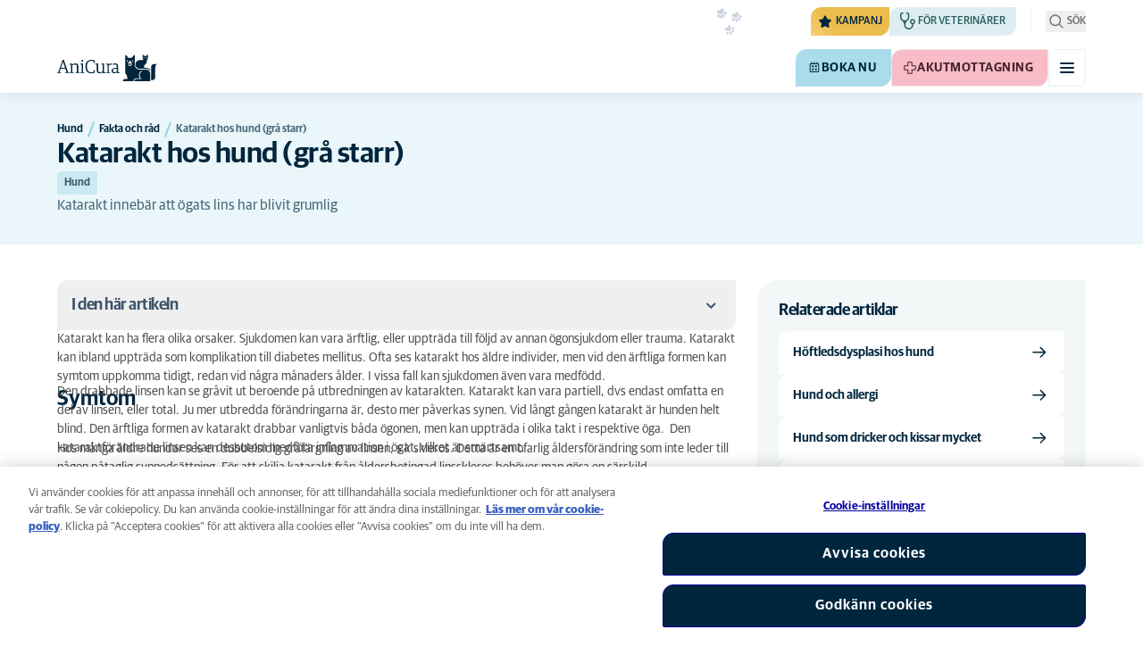

--- FILE ---
content_type: text/javascript
request_url: https://www.anicura.se/dist/carousel.js?v=fkx7ynuXiTAG-Ce9V2eESeli_a0KEdH32sjYCT6gBGk
body_size: 26495
content:
"use strict";(()=>{function Le(s){return s!==null&&typeof s=="object"&&"constructor"in s&&s.constructor===Object}function fe(s,e){s===void 0&&(s={}),e===void 0&&(e={}),Object.keys(e).forEach(t=>{typeof s[t]>"u"?s[t]=e[t]:Le(e[t])&&Le(s[t])&&Object.keys(e[t]).length>0&&fe(s[t],e[t])})}var Ie={body:{},addEventListener(){},removeEventListener(){},activeElement:{blur(){},nodeName:""},querySelector(){return null},querySelectorAll(){return[]},getElementById(){return null},createEvent(){return{initEvent(){}}},createElement(){return{children:[],childNodes:[],style:{},setAttribute(){},getElementsByTagName(){return[]}}},createElementNS(){return{}},importNode(){return null},location:{hash:"",host:"",hostname:"",href:"",origin:"",pathname:"",protocol:"",search:""}};function R(){let s=typeof document<"u"?document:{};return fe(s,Ie),s}var We={document:Ie,navigator:{userAgent:""},location:{hash:"",host:"",hostname:"",href:"",origin:"",pathname:"",protocol:"",search:""},history:{replaceState(){},pushState(){},go(){},back(){}},CustomEvent:function(){return this},addEventListener(){},removeEventListener(){},getComputedStyle(){return{getPropertyValue(){return""}}},Image(){},Date(){},screen:{},setTimeout(){},clearTimeout(){},matchMedia(){return{}},requestAnimationFrame(s){return typeof setTimeout>"u"?(s(),null):setTimeout(s,0)},cancelAnimationFrame(s){typeof setTimeout>"u"||clearTimeout(s)}};function H(){let s=typeof window<"u"?window:{};return fe(s,We),s}function W(s){return s===void 0&&(s=""),s.trim().split(" ").filter(e=>!!e.trim())}function Ae(s){let e=s;Object.keys(e).forEach(t=>{try{e[t]=null}catch{}try{delete e[t]}catch{}})}function F(s,e){return e===void 0&&(e=0),setTimeout(s,e)}function Y(){return Date.now()}function qe(s){let e=H(),t;return e.getComputedStyle&&(t=e.getComputedStyle(s,null)),!t&&s.currentStyle&&(t=s.currentStyle),t||(t=s.style),t}function ue(s,e){e===void 0&&(e="x");let t=H(),i,r,a,l=qe(s);return t.WebKitCSSMatrix?(r=l.transform||l.webkitTransform,r.split(",").length>6&&(r=r.split(", ").map(o=>o.replace(",",".")).join(", ")),a=new t.WebKitCSSMatrix(r==="none"?"":r)):(a=l.MozTransform||l.OTransform||l.MsTransform||l.msTransform||l.transform||l.getPropertyValue("transform").replace("translate(","matrix(1, 0, 0, 1,"),i=a.toString().split(",")),e==="x"&&(t.WebKitCSSMatrix?r=a.m41:i.length===16?r=parseFloat(i[12]):r=parseFloat(i[4])),e==="y"&&(t.WebKitCSSMatrix?r=a.m42:i.length===16?r=parseFloat(i[13]):r=parseFloat(i[5])),r||0}function ee(s){return typeof s=="object"&&s!==null&&s.constructor&&Object.prototype.toString.call(s).slice(8,-1)==="Object"}function _e(s){return typeof window<"u"&&typeof window.HTMLElement<"u"?s instanceof HTMLElement:s&&(s.nodeType===1||s.nodeType===11)}function V(){let s=Object(arguments.length<=0?void 0:arguments[0]),e=["__proto__","constructor","prototype"];for(let t=1;t<arguments.length;t+=1){let i=t<0||arguments.length<=t?void 0:arguments[t];if(i!=null&&!_e(i)){let r=Object.keys(Object(i)).filter(a=>e.indexOf(a)<0);for(let a=0,l=r.length;a<l;a+=1){let o=r[a],n=Object.getOwnPropertyDescriptor(i,o);n!==void 0&&n.enumerable&&(ee(s[o])&&ee(i[o])?i[o].__swiper__?s[o]=i[o]:V(s[o],i[o]):!ee(s[o])&&ee(i[o])?(s[o]={},i[o].__swiper__?s[o]=i[o]:V(s[o],i[o])):s[o]=i[o])}}}return s}function Z(s,e,t){s.style.setProperty(e,t)}function pe(s){let{swiper:e,targetPosition:t,side:i}=s,r=H(),a=-e.translate,l=null,o,n=e.params.speed;e.wrapperEl.style.scrollSnapType="none",r.cancelAnimationFrame(e.cssModeFrameID);let d=t>a?"next":"prev",c=(g,u)=>d==="next"&&g>=u||d==="prev"&&g<=u,f=()=>{o=new Date().getTime(),l===null&&(l=o);let g=Math.max(Math.min((o-l)/n,1),0),u=.5-Math.cos(g*Math.PI)/2,p=a+u*(t-a);if(c(p,t)&&(p=t),e.wrapperEl.scrollTo({[i]:p}),c(p,t)){e.wrapperEl.style.overflow="hidden",e.wrapperEl.style.scrollSnapType="",setTimeout(()=>{e.wrapperEl.style.overflow="",e.wrapperEl.scrollTo({[i]:p})}),r.cancelAnimationFrame(e.cssModeFrameID);return}e.cssModeFrameID=r.requestAnimationFrame(f)};f()}function X(s,e){return e===void 0&&(e=""),[...s.children].filter(t=>t.matches(e))}function te(s){try{console.warn(s);return}catch{}}function N(s,e){e===void 0&&(e=[]);let t=document.createElement(s);return t.classList.add(...Array.isArray(e)?e:W(e)),t}function le(s){let e=H(),t=R(),i=s.getBoundingClientRect(),r=t.body,a=s.clientTop||r.clientTop||0,l=s.clientLeft||r.clientLeft||0,o=s===e?e.scrollY:s.scrollTop,n=s===e?e.scrollX:s.scrollLeft;return{top:i.top+o-a,left:i.left+n-l}}function ze(s,e){let t=[];for(;s.previousElementSibling;){let i=s.previousElementSibling;e?i.matches(e)&&t.push(i):t.push(i),s=i}return t}function De(s,e){let t=[];for(;s.nextElementSibling;){let i=s.nextElementSibling;e?i.matches(e)&&t.push(i):t.push(i),s=i}return t}function q(s,e){return H().getComputedStyle(s,null).getPropertyValue(e)}function Q(s){let e=s,t;if(e){for(t=0;(e=e.previousSibling)!==null;)e.nodeType===1&&(t+=1);return t}}function se(s,e){let t=[],i=s.parentElement;for(;i;)e?i.matches(e)&&t.push(i):t.push(i),i=i.parentElement;return t}function oe(s,e,t){let i=H();return t?s[e==="width"?"offsetWidth":"offsetHeight"]+parseFloat(i.getComputedStyle(s,null).getPropertyValue(e==="width"?"margin-right":"margin-top"))+parseFloat(i.getComputedStyle(s,null).getPropertyValue(e==="width"?"margin-left":"margin-bottom")):s.offsetWidth}function k(s){return(Array.isArray(s)?s:[s]).filter(e=>!!e)}var me;function je(){let s=H(),e=R();return{smoothScroll:e.documentElement&&e.documentElement.style&&"scrollBehavior"in e.documentElement.style,touch:!!("ontouchstart"in s||s.DocumentTouch&&e instanceof s.DocumentTouch)}}function Be(){return me||(me=je()),me}var he;function Ue(s){let{userAgent:e}=s===void 0?{}:s,t=Be(),i=H(),r=i.navigator.platform,a=e||i.navigator.userAgent,l={ios:!1,android:!1},o=i.screen.width,n=i.screen.height,d=a.match(/(Android);?[\s\/]+([\d.]+)?/),c=a.match(/(iPad).*OS\s([\d_]+)/),f=a.match(/(iPod)(.*OS\s([\d_]+))?/),g=!c&&a.match(/(iPhone\sOS|iOS)\s([\d_]+)/),u=r==="Win32",p=r==="MacIntel",m=["1024x1366","1366x1024","834x1194","1194x834","834x1112","1112x834","768x1024","1024x768","820x1180","1180x820","810x1080","1080x810"];return!c&&p&&t.touch&&m.indexOf(`${o}x${n}`)>=0&&(c=a.match(/(Version)\/([\d.]+)/),c||(c=[0,1,"13_0_0"]),p=!1),d&&!u&&(l.os="android",l.android=!0),(c||g||f)&&(l.os="ios",l.ios=!0),l}function Re(s){return s===void 0&&(s={}),he||(he=Ue(s)),he}var ge;function Ke(){let s=H(),e=Re(),t=!1;function i(){let o=s.navigator.userAgent.toLowerCase();return o.indexOf("safari")>=0&&o.indexOf("chrome")<0&&o.indexOf("android")<0}if(i()){let o=String(s.navigator.userAgent);if(o.includes("Version/")){let[n,d]=o.split("Version/")[1].split(" ")[0].split(".").map(c=>Number(c));t=n<16||n===16&&d<2}}let r=/(iPhone|iPod|iPad).*AppleWebKit(?!.*Safari)/i.test(s.navigator.userAgent),a=i(),l=a||r&&e.ios;return{isSafari:t||a,needPerspectiveFix:t,need3dFix:l,isWebView:r}}function Ze(){return ge||(ge=Ke()),ge}function Qe(s){let{swiper:e,on:t,emit:i}=s,r=H(),a=null,l=null,o=()=>{!e||e.destroyed||!e.initialized||(i("beforeResize"),i("resize"))},n=()=>{!e||e.destroyed||!e.initialized||(a=new ResizeObserver(f=>{l=r.requestAnimationFrame(()=>{let{width:g,height:u}=e,p=g,m=u;f.forEach(T=>{let{contentBoxSize:y,contentRect:C,target:h}=T;h&&h!==e.el||(p=C?C.width:(y[0]||y).inlineSize,m=C?C.height:(y[0]||y).blockSize)}),(p!==g||m!==u)&&o()})}),a.observe(e.el))},d=()=>{l&&r.cancelAnimationFrame(l),a&&a.unobserve&&e.el&&(a.unobserve(e.el),a=null)},c=()=>{!e||e.destroyed||!e.initialized||i("orientationchange")};t("init",()=>{if(e.params.resizeObserver&&typeof r.ResizeObserver<"u"){n();return}r.addEventListener("resize",o),r.addEventListener("orientationchange",c)}),t("destroy",()=>{d(),r.removeEventListener("resize",o),r.removeEventListener("orientationchange",c)})}function Je(s){let{swiper:e,extendParams:t,on:i,emit:r}=s,a=[],l=H(),o=function(c,f){f===void 0&&(f={});let g=l.MutationObserver||l.WebkitMutationObserver,u=new g(p=>{if(e.__preventObserver__)return;if(p.length===1){r("observerUpdate",p[0]);return}let m=function(){r("observerUpdate",p[0])};l.requestAnimationFrame?l.requestAnimationFrame(m):l.setTimeout(m,0)});u.observe(c,{attributes:typeof f.attributes>"u"?!0:f.attributes,childList:typeof f.childList>"u"?!0:f.childList,characterData:typeof f.characterData>"u"?!0:f.characterData}),a.push(u)},n=()=>{if(e.params.observer){if(e.params.observeParents){let c=se(e.hostEl);for(let f=0;f<c.length;f+=1)o(c[f])}o(e.hostEl,{childList:e.params.observeSlideChildren}),o(e.wrapperEl,{attributes:!1})}},d=()=>{a.forEach(c=>{c.disconnect()}),a.splice(0,a.length)};t({observer:!1,observeParents:!1,observeSlideChildren:!1}),i("init",n),i("destroy",d)}var et={on(s,e,t){let i=this;if(!i.eventsListeners||i.destroyed||typeof e!="function")return i;let r=t?"unshift":"push";return s.split(" ").forEach(a=>{i.eventsListeners[a]||(i.eventsListeners[a]=[]),i.eventsListeners[a][r](e)}),i},once(s,e,t){let i=this;if(!i.eventsListeners||i.destroyed||typeof e!="function")return i;function r(){i.off(s,r),r.__emitterProxy&&delete r.__emitterProxy;for(var a=arguments.length,l=new Array(a),o=0;o<a;o++)l[o]=arguments[o];e.apply(i,l)}return r.__emitterProxy=e,i.on(s,r,t)},onAny(s,e){let t=this;if(!t.eventsListeners||t.destroyed||typeof s!="function")return t;let i=e?"unshift":"push";return t.eventsAnyListeners.indexOf(s)<0&&t.eventsAnyListeners[i](s),t},offAny(s){let e=this;if(!e.eventsListeners||e.destroyed||!e.eventsAnyListeners)return e;let t=e.eventsAnyListeners.indexOf(s);return t>=0&&e.eventsAnyListeners.splice(t,1),e},off(s,e){let t=this;return!t.eventsListeners||t.destroyed||!t.eventsListeners||s.split(" ").forEach(i=>{typeof e>"u"?t.eventsListeners[i]=[]:t.eventsListeners[i]&&t.eventsListeners[i].forEach((r,a)=>{(r===e||r.__emitterProxy&&r.__emitterProxy===e)&&t.eventsListeners[i].splice(a,1)})}),t},emit(){let s=this;if(!s.eventsListeners||s.destroyed||!s.eventsListeners)return s;let e,t,i;for(var r=arguments.length,a=new Array(r),l=0;l<r;l++)a[l]=arguments[l];return typeof a[0]=="string"||Array.isArray(a[0])?(e=a[0],t=a.slice(1,a.length),i=s):(e=a[0].events,t=a[0].data,i=a[0].context||s),t.unshift(i),(Array.isArray(e)?e:e.split(" ")).forEach(n=>{s.eventsAnyListeners&&s.eventsAnyListeners.length&&s.eventsAnyListeners.forEach(d=>{d.apply(i,[n,...t])}),s.eventsListeners&&s.eventsListeners[n]&&s.eventsListeners[n].forEach(d=>{d.apply(i,t)})}),s}};function tt(){let s=this,e,t,i=s.el;typeof s.params.width<"u"&&s.params.width!==null?e=s.params.width:e=i.clientWidth,typeof s.params.height<"u"&&s.params.height!==null?t=s.params.height:t=i.clientHeight,!(e===0&&s.isHorizontal()||t===0&&s.isVertical())&&(e=e-parseInt(q(i,"padding-left")||0,10)-parseInt(q(i,"padding-right")||0,10),t=t-parseInt(q(i,"padding-top")||0,10)-parseInt(q(i,"padding-bottom")||0,10),Number.isNaN(e)&&(e=0),Number.isNaN(t)&&(t=0),Object.assign(s,{width:e,height:t,size:s.isHorizontal()?e:t}))}function st(){let s=this;function e(E,I){return parseFloat(E.getPropertyValue(s.getDirectionLabel(I))||0)}let t=s.params,{wrapperEl:i,slidesEl:r,size:a,rtlTranslate:l,wrongRTL:o}=s,n=s.virtual&&t.virtual.enabled,d=n?s.virtual.slides.length:s.slides.length,c=X(r,`.${s.params.slideClass}, swiper-slide`),f=n?s.virtual.slides.length:c.length,g=[],u=[],p=[],m=t.slidesOffsetBefore;typeof m=="function"&&(m=t.slidesOffsetBefore.call(s));let T=t.slidesOffsetAfter;typeof T=="function"&&(T=t.slidesOffsetAfter.call(s));let y=s.snapGrid.length,C=s.slidesGrid.length,h=t.spaceBetween,S=-m,P=0,D=0;if(typeof a>"u")return;typeof h=="string"&&h.indexOf("%")>=0?h=parseFloat(h.replace("%",""))/100*a:typeof h=="string"&&(h=parseFloat(h)),s.virtualSize=-h,c.forEach(E=>{l?E.style.marginLeft="":E.style.marginRight="",E.style.marginBottom="",E.style.marginTop=""}),t.centeredSlides&&t.cssMode&&(Z(i,"--swiper-centered-offset-before",""),Z(i,"--swiper-centered-offset-after",""));let G=t.grid&&t.grid.rows>1&&s.grid;G?s.grid.initSlides(c):s.grid&&s.grid.unsetSlides();let z,$=t.slidesPerView==="auto"&&t.breakpoints&&Object.keys(t.breakpoints).filter(E=>typeof t.breakpoints[E].slidesPerView<"u").length>0;for(let E=0;E<f;E+=1){z=0;let I;if(c[E]&&(I=c[E]),G&&s.grid.updateSlide(E,I,c),!(c[E]&&q(I,"display")==="none")){if(t.slidesPerView==="auto"){$&&(c[E].style[s.getDirectionLabel("width")]="");let b=getComputedStyle(I),w=I.style.transform,M=I.style.webkitTransform;if(w&&(I.style.transform="none"),M&&(I.style.webkitTransform="none"),t.roundLengths)z=s.isHorizontal()?oe(I,"width",!0):oe(I,"height",!0);else{let L=e(b,"width"),O=e(b,"padding-left"),v=e(b,"padding-right"),x=e(b,"margin-left"),A=e(b,"margin-right"),B=b.getPropertyValue("box-sizing");if(B&&B==="border-box")z=L+x+A;else{let{clientWidth:_,offsetWidth:j}=I;z=L+O+v+x+A+(j-_)}}w&&(I.style.transform=w),M&&(I.style.webkitTransform=M),t.roundLengths&&(z=Math.floor(z))}else z=(a-(t.slidesPerView-1)*h)/t.slidesPerView,t.roundLengths&&(z=Math.floor(z)),c[E]&&(c[E].style[s.getDirectionLabel("width")]=`${z}px`);c[E]&&(c[E].swiperSlideSize=z),p.push(z),t.centeredSlides?(S=S+z/2+P/2+h,P===0&&E!==0&&(S=S-a/2-h),E===0&&(S=S-a/2-h),Math.abs(S)<1/1e3&&(S=0),t.roundLengths&&(S=Math.floor(S)),D%t.slidesPerGroup===0&&g.push(S),u.push(S)):(t.roundLengths&&(S=Math.floor(S)),(D-Math.min(s.params.slidesPerGroupSkip,D))%s.params.slidesPerGroup===0&&g.push(S),u.push(S),S=S+z+h),s.virtualSize+=z+h,P=z,D+=1}}if(s.virtualSize=Math.max(s.virtualSize,a)+T,l&&o&&(t.effect==="slide"||t.effect==="coverflow")&&(i.style.width=`${s.virtualSize+h}px`),t.setWrapperSize&&(i.style[s.getDirectionLabel("width")]=`${s.virtualSize+h}px`),G&&s.grid.updateWrapperSize(z,g),!t.centeredSlides){let E=[];for(let I=0;I<g.length;I+=1){let b=g[I];t.roundLengths&&(b=Math.floor(b)),g[I]<=s.virtualSize-a&&E.push(b)}g=E,Math.floor(s.virtualSize-a)-Math.floor(g[g.length-1])>1&&g.push(s.virtualSize-a)}if(n&&t.loop){let E=p[0]+h;if(t.slidesPerGroup>1){let I=Math.ceil((s.virtual.slidesBefore+s.virtual.slidesAfter)/t.slidesPerGroup),b=E*t.slidesPerGroup;for(let w=0;w<I;w+=1)g.push(g[g.length-1]+b)}for(let I=0;I<s.virtual.slidesBefore+s.virtual.slidesAfter;I+=1)t.slidesPerGroup===1&&g.push(g[g.length-1]+E),u.push(u[u.length-1]+E),s.virtualSize+=E}if(g.length===0&&(g=[0]),h!==0){let E=s.isHorizontal()&&l?"marginLeft":s.getDirectionLabel("marginRight");c.filter((I,b)=>!t.cssMode||t.loop?!0:b!==c.length-1).forEach(I=>{I.style[E]=`${h}px`})}if(t.centeredSlides&&t.centeredSlidesBounds){let E=0;p.forEach(b=>{E+=b+(h||0)}),E-=h;let I=E-a;g=g.map(b=>b<=0?-m:b>I?I+T:b)}if(t.centerInsufficientSlides){let E=0;p.forEach(b=>{E+=b+(h||0)}),E-=h;let I=(t.slidesOffsetBefore||0)+(t.slidesOffsetAfter||0);if(E+I<a){let b=(a-E-I)/2;g.forEach((w,M)=>{g[M]=w-b}),u.forEach((w,M)=>{u[M]=w+b})}}if(Object.assign(s,{slides:c,snapGrid:g,slidesGrid:u,slidesSizesGrid:p}),t.centeredSlides&&t.cssMode&&!t.centeredSlidesBounds){Z(i,"--swiper-centered-offset-before",`${-g[0]}px`),Z(i,"--swiper-centered-offset-after",`${s.size/2-p[p.length-1]/2}px`);let E=-s.snapGrid[0],I=-s.slidesGrid[0];s.snapGrid=s.snapGrid.map(b=>b+E),s.slidesGrid=s.slidesGrid.map(b=>b+I)}if(f!==d&&s.emit("slidesLengthChange"),g.length!==y&&(s.params.watchOverflow&&s.checkOverflow(),s.emit("snapGridLengthChange")),u.length!==C&&s.emit("slidesGridLengthChange"),t.watchSlidesProgress&&s.updateSlidesOffset(),s.emit("slidesUpdated"),!n&&!t.cssMode&&(t.effect==="slide"||t.effect==="fade")){let E=`${t.containerModifierClass}backface-hidden`,I=s.el.classList.contains(E);f<=t.maxBackfaceHiddenSlides?I||s.el.classList.add(E):I&&s.el.classList.remove(E)}}function it(s){let e=this,t=[],i=e.virtual&&e.params.virtual.enabled,r=0,a;typeof s=="number"?e.setTransition(s):s===!0&&e.setTransition(e.params.speed);let l=o=>i?e.slides[e.getSlideIndexByData(o)]:e.slides[o];if(e.params.slidesPerView!=="auto"&&e.params.slidesPerView>1)if(e.params.centeredSlides)(e.visibleSlides||[]).forEach(o=>{t.push(o)});else for(a=0;a<Math.ceil(e.params.slidesPerView);a+=1){let o=e.activeIndex+a;if(o>e.slides.length&&!i)break;t.push(l(o))}else t.push(l(e.activeIndex));for(a=0;a<t.length;a+=1)if(typeof t[a]<"u"){let o=t[a].offsetHeight;r=o>r?o:r}(r||r===0)&&(e.wrapperEl.style.height=`${r}px`)}function rt(){let s=this,e=s.slides,t=s.isElement?s.isHorizontal()?s.wrapperEl.offsetLeft:s.wrapperEl.offsetTop:0;for(let i=0;i<e.length;i+=1)e[i].swiperSlideOffset=(s.isHorizontal()?e[i].offsetLeft:e[i].offsetTop)-t-s.cssOverflowAdjustment()}var $e=(s,e,t)=>{e&&!s.classList.contains(t)?s.classList.add(t):!e&&s.classList.contains(t)&&s.classList.remove(t)};function at(s){s===void 0&&(s=this&&this.translate||0);let e=this,t=e.params,{slides:i,rtlTranslate:r,snapGrid:a}=e;if(i.length===0)return;typeof i[0].swiperSlideOffset>"u"&&e.updateSlidesOffset();let l=-s;r&&(l=s),e.visibleSlidesIndexes=[],e.visibleSlides=[];let o=t.spaceBetween;typeof o=="string"&&o.indexOf("%")>=0?o=parseFloat(o.replace("%",""))/100*e.size:typeof o=="string"&&(o=parseFloat(o));for(let n=0;n<i.length;n+=1){let d=i[n],c=d.swiperSlideOffset;t.cssMode&&t.centeredSlides&&(c-=i[0].swiperSlideOffset);let f=(l+(t.centeredSlides?e.minTranslate():0)-c)/(d.swiperSlideSize+o),g=(l-a[0]+(t.centeredSlides?e.minTranslate():0)-c)/(d.swiperSlideSize+o),u=-(l-c),p=u+e.slidesSizesGrid[n],m=u>=0&&u<=e.size-e.slidesSizesGrid[n],T=u>=0&&u<e.size-1||p>1&&p<=e.size||u<=0&&p>=e.size;T&&(e.visibleSlides.push(d),e.visibleSlidesIndexes.push(n)),$e(d,T,t.slideVisibleClass),$e(d,m,t.slideFullyVisibleClass),d.progress=r?-f:f,d.originalProgress=r?-g:g}}function nt(s){let e=this;if(typeof s>"u"){let c=e.rtlTranslate?-1:1;s=e&&e.translate&&e.translate*c||0}let t=e.params,i=e.maxTranslate()-e.minTranslate(),{progress:r,isBeginning:a,isEnd:l,progressLoop:o}=e,n=a,d=l;if(i===0)r=0,a=!0,l=!0;else{r=(s-e.minTranslate())/i;let c=Math.abs(s-e.minTranslate())<1,f=Math.abs(s-e.maxTranslate())<1;a=c||r<=0,l=f||r>=1,c&&(r=0),f&&(r=1)}if(t.loop){let c=e.getSlideIndexByData(0),f=e.getSlideIndexByData(e.slides.length-1),g=e.slidesGrid[c],u=e.slidesGrid[f],p=e.slidesGrid[e.slidesGrid.length-1],m=Math.abs(s);m>=g?o=(m-g)/p:o=(m+p-u)/p,o>1&&(o-=1)}Object.assign(e,{progress:r,progressLoop:o,isBeginning:a,isEnd:l}),(t.watchSlidesProgress||t.centeredSlides&&t.autoHeight)&&e.updateSlidesProgress(s),a&&!n&&e.emit("reachBeginning toEdge"),l&&!d&&e.emit("reachEnd toEdge"),(n&&!a||d&&!l)&&e.emit("fromEdge"),e.emit("progress",r)}var ve=(s,e,t)=>{e&&!s.classList.contains(t)?s.classList.add(t):!e&&s.classList.contains(t)&&s.classList.remove(t)};function lt(){let s=this,{slides:e,params:t,slidesEl:i,activeIndex:r}=s,a=s.virtual&&t.virtual.enabled,l=s.grid&&t.grid&&t.grid.rows>1,o=f=>X(i,`.${t.slideClass}${f}, swiper-slide${f}`)[0],n,d,c;if(a)if(t.loop){let f=r-s.virtual.slidesBefore;f<0&&(f=s.virtual.slides.length+f),f>=s.virtual.slides.length&&(f-=s.virtual.slides.length),n=o(`[data-swiper-slide-index="${f}"]`)}else n=o(`[data-swiper-slide-index="${r}"]`);else l?(n=e.filter(f=>f.column===r)[0],c=e.filter(f=>f.column===r+1)[0],d=e.filter(f=>f.column===r-1)[0]):n=e[r];n&&(l||(c=De(n,`.${t.slideClass}, swiper-slide`)[0],t.loop&&!c&&(c=e[0]),d=ze(n,`.${t.slideClass}, swiper-slide`)[0],t.loop&&!d===0&&(d=e[e.length-1]))),e.forEach(f=>{ve(f,f===n,t.slideActiveClass),ve(f,f===c,t.slideNextClass),ve(f,f===d,t.slidePrevClass)}),s.emitSlidesClasses()}var de=(s,e)=>{if(!s||s.destroyed||!s.params)return;let t=()=>s.isElement?"swiper-slide":`.${s.params.slideClass}`,i=e.closest(t());if(i){let r=i.querySelector(`.${s.params.lazyPreloaderClass}`);!r&&s.isElement&&(i.shadowRoot?r=i.shadowRoot.querySelector(`.${s.params.lazyPreloaderClass}`):requestAnimationFrame(()=>{i.shadowRoot&&(r=i.shadowRoot.querySelector(`.${s.params.lazyPreloaderClass}`),r&&r.remove())})),r&&r.remove()}},we=(s,e)=>{if(!s.slides[e])return;let t=s.slides[e].querySelector('[loading="lazy"]');t&&t.removeAttribute("loading")},Se=s=>{if(!s||s.destroyed||!s.params)return;let e=s.params.lazyPreloadPrevNext,t=s.slides.length;if(!t||!e||e<0)return;e=Math.min(e,t);let i=s.params.slidesPerView==="auto"?s.slidesPerViewDynamic():Math.ceil(s.params.slidesPerView),r=s.activeIndex;if(s.params.grid&&s.params.grid.rows>1){let l=r,o=[l-e];o.push(...Array.from({length:e}).map((n,d)=>l+i+d)),s.slides.forEach((n,d)=>{o.includes(n.column)&&we(s,d)});return}let a=r+i-1;if(s.params.rewind||s.params.loop)for(let l=r-e;l<=a+e;l+=1){let o=(l%t+t)%t;(o<r||o>a)&&we(s,o)}else for(let l=Math.max(r-e,0);l<=Math.min(a+e,t-1);l+=1)l!==r&&(l>a||l<r)&&we(s,l)};function ot(s){let{slidesGrid:e,params:t}=s,i=s.rtlTranslate?s.translate:-s.translate,r;for(let a=0;a<e.length;a+=1)typeof e[a+1]<"u"?i>=e[a]&&i<e[a+1]-(e[a+1]-e[a])/2?r=a:i>=e[a]&&i<e[a+1]&&(r=a+1):i>=e[a]&&(r=a);return t.normalizeSlideIndex&&(r<0||typeof r>"u")&&(r=0),r}function dt(s){let e=this,t=e.rtlTranslate?e.translate:-e.translate,{snapGrid:i,params:r,activeIndex:a,realIndex:l,snapIndex:o}=e,n=s,d,c=u=>{let p=u-e.virtual.slidesBefore;return p<0&&(p=e.virtual.slides.length+p),p>=e.virtual.slides.length&&(p-=e.virtual.slides.length),p};if(typeof n>"u"&&(n=ot(e)),i.indexOf(t)>=0)d=i.indexOf(t);else{let u=Math.min(r.slidesPerGroupSkip,n);d=u+Math.floor((n-u)/r.slidesPerGroup)}if(d>=i.length&&(d=i.length-1),n===a&&!e.params.loop){d!==o&&(e.snapIndex=d,e.emit("snapIndexChange"));return}if(n===a&&e.params.loop&&e.virtual&&e.params.virtual.enabled){e.realIndex=c(n);return}let f=e.grid&&r.grid&&r.grid.rows>1,g;if(e.virtual&&r.virtual.enabled&&r.loop)g=c(n);else if(f){let u=e.slides.filter(m=>m.column===n)[0],p=parseInt(u.getAttribute("data-swiper-slide-index"),10);Number.isNaN(p)&&(p=Math.max(e.slides.indexOf(u),0)),g=Math.floor(p/r.grid.rows)}else if(e.slides[n]){let u=e.slides[n].getAttribute("data-swiper-slide-index");u?g=parseInt(u,10):g=n}else g=n;Object.assign(e,{previousSnapIndex:o,snapIndex:d,previousRealIndex:l,realIndex:g,previousIndex:a,activeIndex:n}),e.initialized&&Se(e),e.emit("activeIndexChange"),e.emit("snapIndexChange"),(e.initialized||e.params.runCallbacksOnInit)&&(l!==g&&e.emit("realIndexChange"),e.emit("slideChange"))}function ct(s,e){let t=this,i=t.params,r=s.closest(`.${i.slideClass}, swiper-slide`);!r&&t.isElement&&e&&e.length>1&&e.includes(s)&&[...e.slice(e.indexOf(s)+1,e.length)].forEach(o=>{!r&&o.matches&&o.matches(`.${i.slideClass}, swiper-slide`)&&(r=o)});let a=!1,l;if(r){for(let o=0;o<t.slides.length;o+=1)if(t.slides[o]===r){a=!0,l=o;break}}if(r&&a)t.clickedSlide=r,t.virtual&&t.params.virtual.enabled?t.clickedIndex=parseInt(r.getAttribute("data-swiper-slide-index"),10):t.clickedIndex=l;else{t.clickedSlide=void 0,t.clickedIndex=void 0;return}i.slideToClickedSlide&&t.clickedIndex!==void 0&&t.clickedIndex!==t.activeIndex&&t.slideToClickedSlide()}var ft={updateSize:tt,updateSlides:st,updateAutoHeight:it,updateSlidesOffset:rt,updateSlidesProgress:at,updateProgress:nt,updateSlidesClasses:lt,updateActiveIndex:dt,updateClickedSlide:ct};function ut(s){s===void 0&&(s=this.isHorizontal()?"x":"y");let e=this,{params:t,rtlTranslate:i,translate:r,wrapperEl:a}=e;if(t.virtualTranslate)return i?-r:r;if(t.cssMode)return r;let l=ue(a,s);return l+=e.cssOverflowAdjustment(),i&&(l=-l),l||0}function pt(s,e){let t=this,{rtlTranslate:i,params:r,wrapperEl:a,progress:l}=t,o=0,n=0,d=0;t.isHorizontal()?o=i?-s:s:n=s,r.roundLengths&&(o=Math.floor(o),n=Math.floor(n)),t.previousTranslate=t.translate,t.translate=t.isHorizontal()?o:n,r.cssMode?a[t.isHorizontal()?"scrollLeft":"scrollTop"]=t.isHorizontal()?-o:-n:r.virtualTranslate||(t.isHorizontal()?o-=t.cssOverflowAdjustment():n-=t.cssOverflowAdjustment(),a.style.transform=`translate3d(${o}px, ${n}px, ${d}px)`);let c,f=t.maxTranslate()-t.minTranslate();f===0?c=0:c=(s-t.minTranslate())/f,c!==l&&t.updateProgress(s),t.emit("setTranslate",t.translate,e)}function mt(){return-this.snapGrid[0]}function ht(){return-this.snapGrid[this.snapGrid.length-1]}function gt(s,e,t,i,r){s===void 0&&(s=0),e===void 0&&(e=this.params.speed),t===void 0&&(t=!0),i===void 0&&(i=!0);let a=this,{params:l,wrapperEl:o}=a;if(a.animating&&l.preventInteractionOnTransition)return!1;let n=a.minTranslate(),d=a.maxTranslate(),c;if(i&&s>n?c=n:i&&s<d?c=d:c=s,a.updateProgress(c),l.cssMode){let f=a.isHorizontal();if(e===0)o[f?"scrollLeft":"scrollTop"]=-c;else{if(!a.support.smoothScroll)return pe({swiper:a,targetPosition:-c,side:f?"left":"top"}),!0;o.scrollTo({[f?"left":"top"]:-c,behavior:"smooth"})}return!0}return e===0?(a.setTransition(0),a.setTranslate(c),t&&(a.emit("beforeTransitionStart",e,r),a.emit("transitionEnd"))):(a.setTransition(e),a.setTranslate(c),t&&(a.emit("beforeTransitionStart",e,r),a.emit("transitionStart")),a.animating||(a.animating=!0,a.onTranslateToWrapperTransitionEnd||(a.onTranslateToWrapperTransitionEnd=function(g){!a||a.destroyed||g.target===this&&(a.wrapperEl.removeEventListener("transitionend",a.onTranslateToWrapperTransitionEnd),a.onTranslateToWrapperTransitionEnd=null,delete a.onTranslateToWrapperTransitionEnd,a.animating=!1,t&&a.emit("transitionEnd"))}),a.wrapperEl.addEventListener("transitionend",a.onTranslateToWrapperTransitionEnd))),!0}var vt={getTranslate:ut,setTranslate:pt,minTranslate:mt,maxTranslate:ht,translateTo:gt};function wt(s,e){let t=this;t.params.cssMode||(t.wrapperEl.style.transitionDuration=`${s}ms`,t.wrapperEl.style.transitionDelay=s===0?"0ms":""),t.emit("setTransition",s,e)}function Xe(s){let{swiper:e,runCallbacks:t,direction:i,step:r}=s,{activeIndex:a,previousIndex:l}=e,o=i;if(o||(a>l?o="next":a<l?o="prev":o="reset"),e.emit(`transition${r}`),t&&a!==l){if(o==="reset"){e.emit(`slideResetTransition${r}`);return}e.emit(`slideChangeTransition${r}`),o==="next"?e.emit(`slideNextTransition${r}`):e.emit(`slidePrevTransition${r}`)}}function yt(s,e){s===void 0&&(s=!0);let t=this,{params:i}=t;i.cssMode||(i.autoHeight&&t.updateAutoHeight(),Xe({swiper:t,runCallbacks:s,direction:e,step:"Start"}))}function bt(s,e){s===void 0&&(s=!0);let t=this,{params:i}=t;t.animating=!1,!i.cssMode&&(t.setTransition(0),Xe({swiper:t,runCallbacks:s,direction:e,step:"End"}))}var St={setTransition:wt,transitionStart:yt,transitionEnd:bt};function xt(s,e,t,i,r){s===void 0&&(s=0),t===void 0&&(t=!0),typeof s=="string"&&(s=parseInt(s,10));let a=this,l=s;l<0&&(l=0);let{params:o,snapGrid:n,slidesGrid:d,previousIndex:c,activeIndex:f,rtlTranslate:g,wrapperEl:u,enabled:p}=a;if(!p&&!i&&!r||a.destroyed||a.animating&&o.preventInteractionOnTransition)return!1;typeof e>"u"&&(e=a.params.speed);let m=Math.min(a.params.slidesPerGroupSkip,l),T=m+Math.floor((l-m)/a.params.slidesPerGroup);T>=n.length&&(T=n.length-1);let y=-n[T];if(o.normalizeSlideIndex)for(let h=0;h<d.length;h+=1){let S=-Math.floor(y*100),P=Math.floor(d[h]*100),D=Math.floor(d[h+1]*100);typeof d[h+1]<"u"?S>=P&&S<D-(D-P)/2?l=h:S>=P&&S<D&&(l=h+1):S>=P&&(l=h)}if(a.initialized&&l!==f&&(!a.allowSlideNext&&(g?y>a.translate&&y>a.minTranslate():y<a.translate&&y<a.minTranslate())||!a.allowSlidePrev&&y>a.translate&&y>a.maxTranslate()&&(f||0)!==l))return!1;l!==(c||0)&&t&&a.emit("beforeSlideChangeStart"),a.updateProgress(y);let C;if(l>f?C="next":l<f?C="prev":C="reset",g&&-y===a.translate||!g&&y===a.translate)return a.updateActiveIndex(l),o.autoHeight&&a.updateAutoHeight(),a.updateSlidesClasses(),o.effect!=="slide"&&a.setTranslate(y),C!=="reset"&&(a.transitionStart(t,C),a.transitionEnd(t,C)),!1;if(o.cssMode){let h=a.isHorizontal(),S=g?y:-y;if(e===0){let P=a.virtual&&a.params.virtual.enabled;P&&(a.wrapperEl.style.scrollSnapType="none",a._immediateVirtual=!0),P&&!a._cssModeVirtualInitialSet&&a.params.initialSlide>0?(a._cssModeVirtualInitialSet=!0,requestAnimationFrame(()=>{u[h?"scrollLeft":"scrollTop"]=S})):u[h?"scrollLeft":"scrollTop"]=S,P&&requestAnimationFrame(()=>{a.wrapperEl.style.scrollSnapType="",a._immediateVirtual=!1})}else{if(!a.support.smoothScroll)return pe({swiper:a,targetPosition:S,side:h?"left":"top"}),!0;u.scrollTo({[h?"left":"top"]:S,behavior:"smooth"})}return!0}return a.setTransition(e),a.setTranslate(y),a.updateActiveIndex(l),a.updateSlidesClasses(),a.emit("beforeTransitionStart",e,i),a.transitionStart(t,C),e===0?a.transitionEnd(t,C):a.animating||(a.animating=!0,a.onSlideToWrapperTransitionEnd||(a.onSlideToWrapperTransitionEnd=function(S){!a||a.destroyed||S.target===this&&(a.wrapperEl.removeEventListener("transitionend",a.onSlideToWrapperTransitionEnd),a.onSlideToWrapperTransitionEnd=null,delete a.onSlideToWrapperTransitionEnd,a.transitionEnd(t,C))}),a.wrapperEl.addEventListener("transitionend",a.onSlideToWrapperTransitionEnd)),!0}function Et(s,e,t,i){s===void 0&&(s=0),t===void 0&&(t=!0),typeof s=="string"&&(s=parseInt(s,10));let r=this;if(r.destroyed)return;typeof e>"u"&&(e=r.params.speed);let a=r.grid&&r.params.grid&&r.params.grid.rows>1,l=s;if(r.params.loop)if(r.virtual&&r.params.virtual.enabled)l=l+r.virtual.slidesBefore;else{let o;if(a){let g=l*r.params.grid.rows;o=r.slides.filter(u=>u.getAttribute("data-swiper-slide-index")*1===g)[0].column}else o=r.getSlideIndexByData(l);let n=a?Math.ceil(r.slides.length/r.params.grid.rows):r.slides.length,{centeredSlides:d}=r.params,c=r.params.slidesPerView;c==="auto"?c=r.slidesPerViewDynamic():(c=Math.ceil(parseFloat(r.params.slidesPerView,10)),d&&c%2===0&&(c=c+1));let f=n-o<c;if(d&&(f=f||o<Math.ceil(c/2)),i&&d&&r.params.slidesPerView!=="auto"&&!a&&(f=!1),f){let g=d?o<r.activeIndex?"prev":"next":o-r.activeIndex-1<r.params.slidesPerView?"next":"prev";r.loopFix({direction:g,slideTo:!0,activeSlideIndex:g==="next"?o+1:o-n+1,slideRealIndex:g==="next"?r.realIndex:void 0})}if(a){let g=l*r.params.grid.rows;l=r.slides.filter(u=>u.getAttribute("data-swiper-slide-index")*1===g)[0].column}else l=r.getSlideIndexByData(l)}return requestAnimationFrame(()=>{r.slideTo(l,e,t,i)}),r}function Tt(s,e,t){e===void 0&&(e=!0);let i=this,{enabled:r,params:a,animating:l}=i;if(!r||i.destroyed)return i;typeof s>"u"&&(s=i.params.speed);let o=a.slidesPerGroup;a.slidesPerView==="auto"&&a.slidesPerGroup===1&&a.slidesPerGroupAuto&&(o=Math.max(i.slidesPerViewDynamic("current",!0),1));let n=i.activeIndex<a.slidesPerGroupSkip?1:o,d=i.virtual&&a.virtual.enabled;if(a.loop){if(l&&!d&&a.loopPreventsSliding)return!1;if(i.loopFix({direction:"next"}),i._clientLeft=i.wrapperEl.clientLeft,i.activeIndex===i.slides.length-1&&a.cssMode)return requestAnimationFrame(()=>{i.slideTo(i.activeIndex+n,s,e,t)}),!0}return a.rewind&&i.isEnd?i.slideTo(0,s,e,t):i.slideTo(i.activeIndex+n,s,e,t)}function Mt(s,e,t){e===void 0&&(e=!0);let i=this,{params:r,snapGrid:a,slidesGrid:l,rtlTranslate:o,enabled:n,animating:d}=i;if(!n||i.destroyed)return i;typeof s>"u"&&(s=i.params.speed);let c=i.virtual&&r.virtual.enabled;if(r.loop){if(d&&!c&&r.loopPreventsSliding)return!1;i.loopFix({direction:"prev"}),i._clientLeft=i.wrapperEl.clientLeft}let f=o?i.translate:-i.translate;function g(y){return y<0?-Math.floor(Math.abs(y)):Math.floor(y)}let u=g(f),p=a.map(y=>g(y)),m=a[p.indexOf(u)-1];if(typeof m>"u"&&r.cssMode){let y;a.forEach((C,h)=>{u>=C&&(y=h)}),typeof y<"u"&&(m=a[y>0?y-1:y])}let T=0;if(typeof m<"u"&&(T=l.indexOf(m),T<0&&(T=i.activeIndex-1),r.slidesPerView==="auto"&&r.slidesPerGroup===1&&r.slidesPerGroupAuto&&(T=T-i.slidesPerViewDynamic("previous",!0)+1,T=Math.max(T,0))),r.rewind&&i.isBeginning){let y=i.params.virtual&&i.params.virtual.enabled&&i.virtual?i.virtual.slides.length-1:i.slides.length-1;return i.slideTo(y,s,e,t)}else if(r.loop&&i.activeIndex===0&&r.cssMode)return requestAnimationFrame(()=>{i.slideTo(T,s,e,t)}),!0;return i.slideTo(T,s,e,t)}function Ct(s,e,t){e===void 0&&(e=!0);let i=this;if(!i.destroyed)return typeof s>"u"&&(s=i.params.speed),i.slideTo(i.activeIndex,s,e,t)}function Pt(s,e,t,i){e===void 0&&(e=!0),i===void 0&&(i=.5);let r=this;if(r.destroyed)return;typeof s>"u"&&(s=r.params.speed);let a=r.activeIndex,l=Math.min(r.params.slidesPerGroupSkip,a),o=l+Math.floor((a-l)/r.params.slidesPerGroup),n=r.rtlTranslate?r.translate:-r.translate;if(n>=r.snapGrid[o]){let d=r.snapGrid[o],c=r.snapGrid[o+1];n-d>(c-d)*i&&(a+=r.params.slidesPerGroup)}else{let d=r.snapGrid[o-1],c=r.snapGrid[o];n-d<=(c-d)*i&&(a-=r.params.slidesPerGroup)}return a=Math.max(a,0),a=Math.min(a,r.slidesGrid.length-1),r.slideTo(a,s,e,t)}function Lt(){let s=this;if(s.destroyed)return;let{params:e,slidesEl:t}=s,i=e.slidesPerView==="auto"?s.slidesPerViewDynamic():e.slidesPerView,r=s.clickedIndex,a,l=s.isElement?"swiper-slide":`.${e.slideClass}`;if(e.loop){if(s.animating)return;a=parseInt(s.clickedSlide.getAttribute("data-swiper-slide-index"),10),e.centeredSlides?r<s.loopedSlides-i/2||r>s.slides.length-s.loopedSlides+i/2?(s.loopFix(),r=s.getSlideIndex(X(t,`${l}[data-swiper-slide-index="${a}"]`)[0]),F(()=>{s.slideTo(r)})):s.slideTo(r):r>s.slides.length-i?(s.loopFix(),r=s.getSlideIndex(X(t,`${l}[data-swiper-slide-index="${a}"]`)[0]),F(()=>{s.slideTo(r)})):s.slideTo(r)}else s.slideTo(r)}var It={slideTo:xt,slideToLoop:Et,slideNext:Tt,slidePrev:Mt,slideReset:Ct,slideToClosest:Pt,slideToClickedSlide:Lt};function At(s){let e=this,{params:t,slidesEl:i}=e;if(!t.loop||e.virtual&&e.params.virtual.enabled)return;let r=()=>{X(i,`.${t.slideClass}, swiper-slide`).forEach((f,g)=>{f.setAttribute("data-swiper-slide-index",g)})},a=e.grid&&t.grid&&t.grid.rows>1,l=t.slidesPerGroup*(a?t.grid.rows:1),o=e.slides.length%l!==0,n=a&&e.slides.length%t.grid.rows!==0,d=c=>{for(let f=0;f<c;f+=1){let g=e.isElement?N("swiper-slide",[t.slideBlankClass]):N("div",[t.slideClass,t.slideBlankClass]);e.slidesEl.append(g)}};if(o){if(t.loopAddBlankSlides){let c=l-e.slides.length%l;d(c),e.recalcSlides(),e.updateSlides()}else te("Swiper Loop Warning: The number of slides is not even to slidesPerGroup, loop mode may not function properly. You need to add more slides (or make duplicates, or empty slides)");r()}else if(n){if(t.loopAddBlankSlides){let c=t.grid.rows-e.slides.length%t.grid.rows;d(c),e.recalcSlides(),e.updateSlides()}else te("Swiper Loop Warning: The number of slides is not even to grid.rows, loop mode may not function properly. You need to add more slides (or make duplicates, or empty slides)");r()}else r();e.loopFix({slideRealIndex:s,direction:t.centeredSlides?void 0:"next"})}function zt(s){let{slideRealIndex:e,slideTo:t=!0,direction:i,setTranslate:r,activeSlideIndex:a,byController:l,byMousewheel:o}=s===void 0?{}:s,n=this;if(!n.params.loop)return;n.emit("beforeLoopFix");let{slides:d,allowSlidePrev:c,allowSlideNext:f,slidesEl:g,params:u}=n,{centeredSlides:p}=u;if(n.allowSlidePrev=!0,n.allowSlideNext=!0,n.virtual&&u.virtual.enabled){t&&(!u.centeredSlides&&n.snapIndex===0?n.slideTo(n.virtual.slides.length,0,!1,!0):u.centeredSlides&&n.snapIndex<u.slidesPerView?n.slideTo(n.virtual.slides.length+n.snapIndex,0,!1,!0):n.snapIndex===n.snapGrid.length-1&&n.slideTo(n.virtual.slidesBefore,0,!1,!0)),n.allowSlidePrev=c,n.allowSlideNext=f,n.emit("loopFix");return}let m=u.slidesPerView;m==="auto"?m=n.slidesPerViewDynamic():(m=Math.ceil(parseFloat(u.slidesPerView,10)),p&&m%2===0&&(m=m+1));let T=u.slidesPerGroupAuto?m:u.slidesPerGroup,y=T;y%T!==0&&(y+=T-y%T),y+=u.loopAdditionalSlides,n.loopedSlides=y;let C=n.grid&&u.grid&&u.grid.rows>1;d.length<m+y?te("Swiper Loop Warning: The number of slides is not enough for loop mode, it will be disabled and not function properly. You need to add more slides (or make duplicates) or lower the values of slidesPerView and slidesPerGroup parameters"):C&&u.grid.fill==="row"&&te("Swiper Loop Warning: Loop mode is not compatible with grid.fill = `row`");let h=[],S=[],P=n.activeIndex;typeof a>"u"?a=n.getSlideIndex(d.filter(w=>w.classList.contains(u.slideActiveClass))[0]):P=a;let D=i==="next"||!i,G=i==="prev"||!i,z=0,$=0,E=C?Math.ceil(d.length/u.grid.rows):d.length,b=(C?d[a].column:a)+(p&&typeof r>"u"?-m/2+.5:0);if(b<y){z=Math.max(y-b,T);for(let w=0;w<y-b;w+=1){let M=w-Math.floor(w/E)*E;if(C){let L=E-M-1;for(let O=d.length-1;O>=0;O-=1)d[O].column===L&&h.push(O)}else h.push(E-M-1)}}else if(b+m>E-y){$=Math.max(b-(E-y*2),T);for(let w=0;w<$;w+=1){let M=w-Math.floor(w/E)*E;C?d.forEach((L,O)=>{L.column===M&&S.push(O)}):S.push(M)}}if(n.__preventObserver__=!0,requestAnimationFrame(()=>{n.__preventObserver__=!1}),G&&h.forEach(w=>{d[w].swiperLoopMoveDOM=!0,g.prepend(d[w]),d[w].swiperLoopMoveDOM=!1}),D&&S.forEach(w=>{d[w].swiperLoopMoveDOM=!0,g.append(d[w]),d[w].swiperLoopMoveDOM=!1}),n.recalcSlides(),u.slidesPerView==="auto"?n.updateSlides():C&&(h.length>0&&G||S.length>0&&D)&&n.slides.forEach((w,M)=>{n.grid.updateSlide(M,w,n.slides)}),u.watchSlidesProgress&&n.updateSlidesOffset(),t){if(h.length>0&&G){if(typeof e>"u"){let w=n.slidesGrid[P],L=n.slidesGrid[P+z]-w;o?n.setTranslate(n.translate-L):(n.slideTo(P+Math.ceil(z),0,!1,!0),r&&(n.touchEventsData.startTranslate=n.touchEventsData.startTranslate-L,n.touchEventsData.currentTranslate=n.touchEventsData.currentTranslate-L))}else if(r){let w=C?h.length/u.grid.rows:h.length;n.slideTo(n.activeIndex+w,0,!1,!0),n.touchEventsData.currentTranslate=n.translate}}else if(S.length>0&&D)if(typeof e>"u"){let w=n.slidesGrid[P],L=n.slidesGrid[P-$]-w;o?n.setTranslate(n.translate-L):(n.slideTo(P-$,0,!1,!0),r&&(n.touchEventsData.startTranslate=n.touchEventsData.startTranslate-L,n.touchEventsData.currentTranslate=n.touchEventsData.currentTranslate-L))}else{let w=C?S.length/u.grid.rows:S.length;n.slideTo(n.activeIndex-w,0,!1,!0)}}if(n.allowSlidePrev=c,n.allowSlideNext=f,n.controller&&n.controller.control&&!l){let w={slideRealIndex:e,direction:i,setTranslate:r,activeSlideIndex:a,byController:!0};Array.isArray(n.controller.control)?n.controller.control.forEach(M=>{!M.destroyed&&M.params.loop&&M.loopFix({...w,slideTo:M.params.slidesPerView===u.slidesPerView?t:!1})}):n.controller.control instanceof n.constructor&&n.controller.control.params.loop&&n.controller.control.loopFix({...w,slideTo:n.controller.control.params.slidesPerView===u.slidesPerView?t:!1})}n.emit("loopFix")}function Dt(){let s=this,{params:e,slidesEl:t}=s;if(!e.loop||s.virtual&&s.params.virtual.enabled)return;s.recalcSlides();let i=[];s.slides.forEach(r=>{let a=typeof r.swiperSlideIndex>"u"?r.getAttribute("data-swiper-slide-index")*1:r.swiperSlideIndex;i[a]=r}),s.slides.forEach(r=>{r.removeAttribute("data-swiper-slide-index")}),i.forEach(r=>{t.append(r)}),s.recalcSlides(),s.slideTo(s.realIndex,0)}var $t={loopCreate:At,loopFix:zt,loopDestroy:Dt};function Ot(s){let e=this;if(!e.params.simulateTouch||e.params.watchOverflow&&e.isLocked||e.params.cssMode)return;let t=e.params.touchEventsTarget==="container"?e.el:e.wrapperEl;e.isElement&&(e.__preventObserver__=!0),t.style.cursor="move",t.style.cursor=s?"grabbing":"grab",e.isElement&&requestAnimationFrame(()=>{e.__preventObserver__=!1})}function kt(){let s=this;s.params.watchOverflow&&s.isLocked||s.params.cssMode||(s.isElement&&(s.__preventObserver__=!0),s[s.params.touchEventsTarget==="container"?"el":"wrapperEl"].style.cursor="",s.isElement&&requestAnimationFrame(()=>{s.__preventObserver__=!1}))}var Gt={setGrabCursor:Ot,unsetGrabCursor:kt};function Ht(s,e){e===void 0&&(e=this);function t(i){if(!i||i===R()||i===H())return null;i.assignedSlot&&(i=i.assignedSlot);let r=i.closest(s);return!r&&!i.getRootNode?null:r||t(i.getRootNode().host)}return t(e)}function Oe(s,e,t){let i=H(),{params:r}=s,a=r.edgeSwipeDetection,l=r.edgeSwipeThreshold;return a&&(t<=l||t>=i.innerWidth-l)?a==="prevent"?(e.preventDefault(),!0):!1:!0}function Bt(s){let e=this,t=R(),i=s;i.originalEvent&&(i=i.originalEvent);let r=e.touchEventsData;if(i.type==="pointerdown"){if(r.pointerId!==null&&r.pointerId!==i.pointerId)return;r.pointerId=i.pointerId}else i.type==="touchstart"&&i.targetTouches.length===1&&(r.touchId=i.targetTouches[0].identifier);if(i.type==="touchstart"){Oe(e,i,i.targetTouches[0].pageX);return}let{params:a,touches:l,enabled:o}=e;if(!o||!a.simulateTouch&&i.pointerType==="mouse"||e.animating&&a.preventInteractionOnTransition)return;!e.animating&&a.cssMode&&a.loop&&e.loopFix();let n=i.target;if(a.touchEventsTarget==="wrapper"&&!e.wrapperEl.contains(n)||"which"in i&&i.which===3||"button"in i&&i.button>0||r.isTouched&&r.isMoved)return;let d=!!a.noSwipingClass&&a.noSwipingClass!=="",c=i.composedPath?i.composedPath():i.path;d&&i.target&&i.target.shadowRoot&&c&&(n=c[0]);let f=a.noSwipingSelector?a.noSwipingSelector:`.${a.noSwipingClass}`,g=!!(i.target&&i.target.shadowRoot);if(a.noSwiping&&(g?Ht(f,n):n.closest(f))){e.allowClick=!0;return}if(a.swipeHandler&&!n.closest(a.swipeHandler))return;l.currentX=i.pageX,l.currentY=i.pageY;let u=l.currentX,p=l.currentY;if(!Oe(e,i,u))return;Object.assign(r,{isTouched:!0,isMoved:!1,allowTouchCallbacks:!0,isScrolling:void 0,startMoving:void 0}),l.startX=u,l.startY=p,r.touchStartTime=Y(),e.allowClick=!0,e.updateSize(),e.swipeDirection=void 0,a.threshold>0&&(r.allowThresholdMove=!1);let m=!0;n.matches(r.focusableElements)&&(m=!1,n.nodeName==="SELECT"&&(r.isTouched=!1)),t.activeElement&&t.activeElement.matches(r.focusableElements)&&t.activeElement!==n&&t.activeElement.blur();let T=m&&e.allowTouchMove&&a.touchStartPreventDefault;(a.touchStartForcePreventDefault||T)&&!n.isContentEditable&&i.preventDefault(),a.freeMode&&a.freeMode.enabled&&e.freeMode&&e.animating&&!a.cssMode&&e.freeMode.onTouchStart(),e.emit("touchStart",i)}function Rt(s){let e=R(),t=this,i=t.touchEventsData,{params:r,touches:a,rtlTranslate:l,enabled:o}=t;if(!o||!r.simulateTouch&&s.pointerType==="mouse")return;let n=s;if(n.originalEvent&&(n=n.originalEvent),n.type==="pointermove"&&(i.touchId!==null||n.pointerId!==i.pointerId))return;let d;if(n.type==="touchmove"){if(d=[...n.changedTouches].filter(D=>D.identifier===i.touchId)[0],!d||d.identifier!==i.touchId)return}else d=n;if(!i.isTouched){i.startMoving&&i.isScrolling&&t.emit("touchMoveOpposite",n);return}let c=d.pageX,f=d.pageY;if(n.preventedByNestedSwiper){a.startX=c,a.startY=f;return}if(!t.allowTouchMove){n.target.matches(i.focusableElements)||(t.allowClick=!1),i.isTouched&&(Object.assign(a,{startX:c,startY:f,currentX:c,currentY:f}),i.touchStartTime=Y());return}if(r.touchReleaseOnEdges&&!r.loop){if(t.isVertical()){if(f<a.startY&&t.translate<=t.maxTranslate()||f>a.startY&&t.translate>=t.minTranslate()){i.isTouched=!1,i.isMoved=!1;return}}else if(c<a.startX&&t.translate<=t.maxTranslate()||c>a.startX&&t.translate>=t.minTranslate())return}if(e.activeElement&&n.target===e.activeElement&&n.target.matches(i.focusableElements)){i.isMoved=!0,t.allowClick=!1;return}i.allowTouchCallbacks&&t.emit("touchMove",n),a.previousX=a.currentX,a.previousY=a.currentY,a.currentX=c,a.currentY=f;let g=a.currentX-a.startX,u=a.currentY-a.startY;if(t.params.threshold&&Math.sqrt(g**2+u**2)<t.params.threshold)return;if(typeof i.isScrolling>"u"){let D;t.isHorizontal()&&a.currentY===a.startY||t.isVertical()&&a.currentX===a.startX?i.isScrolling=!1:g*g+u*u>=25&&(D=Math.atan2(Math.abs(u),Math.abs(g))*180/Math.PI,i.isScrolling=t.isHorizontal()?D>r.touchAngle:90-D>r.touchAngle)}if(i.isScrolling&&t.emit("touchMoveOpposite",n),typeof i.startMoving>"u"&&(a.currentX!==a.startX||a.currentY!==a.startY)&&(i.startMoving=!0),i.isScrolling||n.type==="touchmove"&&i.preventTouchMoveFromPointerMove){i.isTouched=!1;return}if(!i.startMoving)return;t.allowClick=!1,!r.cssMode&&n.cancelable&&n.preventDefault(),r.touchMoveStopPropagation&&!r.nested&&n.stopPropagation();let p=t.isHorizontal()?g:u,m=t.isHorizontal()?a.currentX-a.previousX:a.currentY-a.previousY;r.oneWayMovement&&(p=Math.abs(p)*(l?1:-1),m=Math.abs(m)*(l?1:-1)),a.diff=p,p*=r.touchRatio,l&&(p=-p,m=-m);let T=t.touchesDirection;t.swipeDirection=p>0?"prev":"next",t.touchesDirection=m>0?"prev":"next";let y=t.params.loop&&!r.cssMode,C=t.touchesDirection==="next"&&t.allowSlideNext||t.touchesDirection==="prev"&&t.allowSlidePrev;if(!i.isMoved){if(y&&C&&t.loopFix({direction:t.swipeDirection}),i.startTranslate=t.getTranslate(),t.setTransition(0),t.animating){let D=new window.CustomEvent("transitionend",{bubbles:!0,cancelable:!0,detail:{bySwiperTouchMove:!0}});t.wrapperEl.dispatchEvent(D)}i.allowMomentumBounce=!1,r.grabCursor&&(t.allowSlideNext===!0||t.allowSlidePrev===!0)&&t.setGrabCursor(!0),t.emit("sliderFirstMove",n)}let h;if(new Date().getTime(),i.isMoved&&i.allowThresholdMove&&T!==t.touchesDirection&&y&&C&&Math.abs(p)>=1){Object.assign(a,{startX:c,startY:f,currentX:c,currentY:f,startTranslate:i.currentTranslate}),i.loopSwapReset=!0,i.startTranslate=i.currentTranslate;return}t.emit("sliderMove",n),i.isMoved=!0,i.currentTranslate=p+i.startTranslate;let S=!0,P=r.resistanceRatio;if(r.touchReleaseOnEdges&&(P=0),p>0?(y&&C&&!h&&i.allowThresholdMove&&i.currentTranslate>(r.centeredSlides?t.minTranslate()-t.slidesSizesGrid[t.activeIndex+1]:t.minTranslate())&&t.loopFix({direction:"prev",setTranslate:!0,activeSlideIndex:0}),i.currentTranslate>t.minTranslate()&&(S=!1,r.resistance&&(i.currentTranslate=t.minTranslate()-1+(-t.minTranslate()+i.startTranslate+p)**P))):p<0&&(y&&C&&!h&&i.allowThresholdMove&&i.currentTranslate<(r.centeredSlides?t.maxTranslate()+t.slidesSizesGrid[t.slidesSizesGrid.length-1]:t.maxTranslate())&&t.loopFix({direction:"next",setTranslate:!0,activeSlideIndex:t.slides.length-(r.slidesPerView==="auto"?t.slidesPerViewDynamic():Math.ceil(parseFloat(r.slidesPerView,10)))}),i.currentTranslate<t.maxTranslate()&&(S=!1,r.resistance&&(i.currentTranslate=t.maxTranslate()+1-(t.maxTranslate()-i.startTranslate-p)**P))),S&&(n.preventedByNestedSwiper=!0),!t.allowSlideNext&&t.swipeDirection==="next"&&i.currentTranslate<i.startTranslate&&(i.currentTranslate=i.startTranslate),!t.allowSlidePrev&&t.swipeDirection==="prev"&&i.currentTranslate>i.startTranslate&&(i.currentTranslate=i.startTranslate),!t.allowSlidePrev&&!t.allowSlideNext&&(i.currentTranslate=i.startTranslate),r.threshold>0)if(Math.abs(p)>r.threshold||i.allowThresholdMove){if(!i.allowThresholdMove){i.allowThresholdMove=!0,a.startX=a.currentX,a.startY=a.currentY,i.currentTranslate=i.startTranslate,a.diff=t.isHorizontal()?a.currentX-a.startX:a.currentY-a.startY;return}}else{i.currentTranslate=i.startTranslate;return}!r.followFinger||r.cssMode||((r.freeMode&&r.freeMode.enabled&&t.freeMode||r.watchSlidesProgress)&&(t.updateActiveIndex(),t.updateSlidesClasses()),r.freeMode&&r.freeMode.enabled&&t.freeMode&&t.freeMode.onTouchMove(),t.updateProgress(i.currentTranslate),t.setTranslate(i.currentTranslate))}function Xt(s){let e=this,t=e.touchEventsData,i=s;i.originalEvent&&(i=i.originalEvent);let r;if(i.type==="touchend"||i.type==="touchcancel"){if(r=[...i.changedTouches].filter(P=>P.identifier===t.touchId)[0],!r||r.identifier!==t.touchId)return}else{if(t.touchId!==null||i.pointerId!==t.pointerId)return;r=i}if(["pointercancel","pointerout","pointerleave","contextmenu"].includes(i.type)&&!(["pointercancel","contextmenu"].includes(i.type)&&(e.browser.isSafari||e.browser.isWebView)))return;t.pointerId=null,t.touchId=null;let{params:l,touches:o,rtlTranslate:n,slidesGrid:d,enabled:c}=e;if(!c||!l.simulateTouch&&i.pointerType==="mouse")return;if(t.allowTouchCallbacks&&e.emit("touchEnd",i),t.allowTouchCallbacks=!1,!t.isTouched){t.isMoved&&l.grabCursor&&e.setGrabCursor(!1),t.isMoved=!1,t.startMoving=!1;return}l.grabCursor&&t.isMoved&&t.isTouched&&(e.allowSlideNext===!0||e.allowSlidePrev===!0)&&e.setGrabCursor(!1);let f=Y(),g=f-t.touchStartTime;if(e.allowClick){let P=i.path||i.composedPath&&i.composedPath();e.updateClickedSlide(P&&P[0]||i.target,P),e.emit("tap click",i),g<300&&f-t.lastClickTime<300&&e.emit("doubleTap doubleClick",i)}if(t.lastClickTime=Y(),F(()=>{e.destroyed||(e.allowClick=!0)}),!t.isTouched||!t.isMoved||!e.swipeDirection||o.diff===0&&!t.loopSwapReset||t.currentTranslate===t.startTranslate&&!t.loopSwapReset){t.isTouched=!1,t.isMoved=!1,t.startMoving=!1;return}t.isTouched=!1,t.isMoved=!1,t.startMoving=!1;let u;if(l.followFinger?u=n?e.translate:-e.translate:u=-t.currentTranslate,l.cssMode)return;if(l.freeMode&&l.freeMode.enabled){e.freeMode.onTouchEnd({currentPos:u});return}let p=u>=-e.maxTranslate()&&!e.params.loop,m=0,T=e.slidesSizesGrid[0];for(let P=0;P<d.length;P+=P<l.slidesPerGroupSkip?1:l.slidesPerGroup){let D=P<l.slidesPerGroupSkip-1?1:l.slidesPerGroup;typeof d[P+D]<"u"?(p||u>=d[P]&&u<d[P+D])&&(m=P,T=d[P+D]-d[P]):(p||u>=d[P])&&(m=P,T=d[d.length-1]-d[d.length-2])}let y=null,C=null;l.rewind&&(e.isBeginning?C=l.virtual&&l.virtual.enabled&&e.virtual?e.virtual.slides.length-1:e.slides.length-1:e.isEnd&&(y=0));let h=(u-d[m])/T,S=m<l.slidesPerGroupSkip-1?1:l.slidesPerGroup;if(g>l.longSwipesMs){if(!l.longSwipes){e.slideTo(e.activeIndex);return}e.swipeDirection==="next"&&(h>=l.longSwipesRatio?e.slideTo(l.rewind&&e.isEnd?y:m+S):e.slideTo(m)),e.swipeDirection==="prev"&&(h>1-l.longSwipesRatio?e.slideTo(m+S):C!==null&&h<0&&Math.abs(h)>l.longSwipesRatio?e.slideTo(C):e.slideTo(m))}else{if(!l.shortSwipes){e.slideTo(e.activeIndex);return}e.navigation&&(i.target===e.navigation.nextEl||i.target===e.navigation.prevEl)?i.target===e.navigation.nextEl?e.slideTo(m+S):e.slideTo(m):(e.swipeDirection==="next"&&e.slideTo(y!==null?y:m+S),e.swipeDirection==="prev"&&e.slideTo(C!==null?C:m))}}function ke(){let s=this,{params:e,el:t}=s;if(t&&t.offsetWidth===0)return;e.breakpoints&&s.setBreakpoint();let{allowSlideNext:i,allowSlidePrev:r,snapGrid:a}=s,l=s.virtual&&s.params.virtual.enabled;s.allowSlideNext=!0,s.allowSlidePrev=!0,s.updateSize(),s.updateSlides(),s.updateSlidesClasses();let o=l&&e.loop;(e.slidesPerView==="auto"||e.slidesPerView>1)&&s.isEnd&&!s.isBeginning&&!s.params.centeredSlides&&!o?s.slideTo(s.slides.length-1,0,!1,!0):s.params.loop&&!l?s.slideToLoop(s.realIndex,0,!1,!0):s.slideTo(s.activeIndex,0,!1,!0),s.autoplay&&s.autoplay.running&&s.autoplay.paused&&(clearTimeout(s.autoplay.resizeTimeout),s.autoplay.resizeTimeout=setTimeout(()=>{s.autoplay&&s.autoplay.running&&s.autoplay.paused&&s.autoplay.resume()},500)),s.allowSlidePrev=r,s.allowSlideNext=i,s.params.watchOverflow&&a!==s.snapGrid&&s.checkOverflow()}function Vt(s){let e=this;e.enabled&&(e.allowClick||(e.params.preventClicks&&s.preventDefault(),e.params.preventClicksPropagation&&e.animating&&(s.stopPropagation(),s.stopImmediatePropagation())))}function Nt(){let s=this,{wrapperEl:e,rtlTranslate:t,enabled:i}=s;if(!i)return;s.previousTranslate=s.translate,s.isHorizontal()?s.translate=-e.scrollLeft:s.translate=-e.scrollTop,s.translate===0&&(s.translate=0),s.updateActiveIndex(),s.updateSlidesClasses();let r,a=s.maxTranslate()-s.minTranslate();a===0?r=0:r=(s.translate-s.minTranslate())/a,r!==s.progress&&s.updateProgress(t?-s.translate:s.translate),s.emit("setTranslate",s.translate,!1)}function Yt(s){let e=this;de(e,s.target),!(e.params.cssMode||e.params.slidesPerView!=="auto"&&!e.params.autoHeight)&&e.update()}function Ft(){let s=this;s.documentTouchHandlerProceeded||(s.documentTouchHandlerProceeded=!0,s.params.touchReleaseOnEdges&&(s.el.style.touchAction="auto"))}var Ve=(s,e)=>{let t=R(),{params:i,el:r,wrapperEl:a,device:l}=s,o=!!i.nested,n=e==="on"?"addEventListener":"removeEventListener",d=e;!r||typeof r=="string"||(t[n]("touchstart",s.onDocumentTouchStart,{passive:!1,capture:o}),r[n]("touchstart",s.onTouchStart,{passive:!1}),r[n]("pointerdown",s.onTouchStart,{passive:!1}),t[n]("touchmove",s.onTouchMove,{passive:!1,capture:o}),t[n]("pointermove",s.onTouchMove,{passive:!1,capture:o}),t[n]("touchend",s.onTouchEnd,{passive:!0}),t[n]("pointerup",s.onTouchEnd,{passive:!0}),t[n]("pointercancel",s.onTouchEnd,{passive:!0}),t[n]("touchcancel",s.onTouchEnd,{passive:!0}),t[n]("pointerout",s.onTouchEnd,{passive:!0}),t[n]("pointerleave",s.onTouchEnd,{passive:!0}),t[n]("contextmenu",s.onTouchEnd,{passive:!0}),(i.preventClicks||i.preventClicksPropagation)&&r[n]("click",s.onClick,!0),i.cssMode&&a[n]("scroll",s.onScroll),i.updateOnWindowResize?s[d](l.ios||l.android?"resize orientationchange observerUpdate":"resize observerUpdate",ke,!0):s[d]("observerUpdate",ke,!0),r[n]("load",s.onLoad,{capture:!0}))};function Wt(){let s=this,{params:e}=s;s.onTouchStart=Bt.bind(s),s.onTouchMove=Rt.bind(s),s.onTouchEnd=Xt.bind(s),s.onDocumentTouchStart=Ft.bind(s),e.cssMode&&(s.onScroll=Nt.bind(s)),s.onClick=Vt.bind(s),s.onLoad=Yt.bind(s),Ve(s,"on")}function qt(){Ve(this,"off")}var _t={attachEvents:Wt,detachEvents:qt},Ge=(s,e)=>s.grid&&e.grid&&e.grid.rows>1;function jt(){let s=this,{realIndex:e,initialized:t,params:i,el:r}=s,a=i.breakpoints;if(!a||a&&Object.keys(a).length===0)return;let l=s.getBreakpoint(a,s.params.breakpointsBase,s.el);if(!l||s.currentBreakpoint===l)return;let n=(l in a?a[l]:void 0)||s.originalParams,d=Ge(s,i),c=Ge(s,n),f=s.params.grabCursor,g=n.grabCursor,u=i.enabled;d&&!c?(r.classList.remove(`${i.containerModifierClass}grid`,`${i.containerModifierClass}grid-column`),s.emitContainerClasses()):!d&&c&&(r.classList.add(`${i.containerModifierClass}grid`),(n.grid.fill&&n.grid.fill==="column"||!n.grid.fill&&i.grid.fill==="column")&&r.classList.add(`${i.containerModifierClass}grid-column`),s.emitContainerClasses()),f&&!g?s.unsetGrabCursor():!f&&g&&s.setGrabCursor(),["navigation","pagination","scrollbar"].forEach(h=>{if(typeof n[h]>"u")return;let S=i[h]&&i[h].enabled,P=n[h]&&n[h].enabled;S&&!P&&s[h].disable(),!S&&P&&s[h].enable()});let p=n.direction&&n.direction!==i.direction,m=i.loop&&(n.slidesPerView!==i.slidesPerView||p),T=i.loop;p&&t&&s.changeDirection(),V(s.params,n);let y=s.params.enabled,C=s.params.loop;Object.assign(s,{allowTouchMove:s.params.allowTouchMove,allowSlideNext:s.params.allowSlideNext,allowSlidePrev:s.params.allowSlidePrev}),u&&!y?s.disable():!u&&y&&s.enable(),s.currentBreakpoint=l,s.emit("_beforeBreakpoint",n),t&&(m?(s.loopDestroy(),s.loopCreate(e),s.updateSlides()):!T&&C?(s.loopCreate(e),s.updateSlides()):T&&!C&&s.loopDestroy()),s.emit("breakpoint",n)}function Ut(s,e,t){if(e===void 0&&(e="window"),!s||e==="container"&&!t)return;let i=!1,r=H(),a=e==="window"?r.innerHeight:t.clientHeight,l=Object.keys(s).map(o=>{if(typeof o=="string"&&o.indexOf("@")===0){let n=parseFloat(o.substr(1));return{value:a*n,point:o}}return{value:o,point:o}});l.sort((o,n)=>parseInt(o.value,10)-parseInt(n.value,10));for(let o=0;o<l.length;o+=1){let{point:n,value:d}=l[o];e==="window"?r.matchMedia(`(min-width: ${d}px)`).matches&&(i=n):d<=t.clientWidth&&(i=n)}return i||"max"}var Kt={setBreakpoint:jt,getBreakpoint:Ut};function Zt(s,e){let t=[];return s.forEach(i=>{typeof i=="object"?Object.keys(i).forEach(r=>{i[r]&&t.push(e+r)}):typeof i=="string"&&t.push(e+i)}),t}function Qt(){let s=this,{classNames:e,params:t,rtl:i,el:r,device:a}=s,l=Zt(["initialized",t.direction,{"free-mode":s.params.freeMode&&t.freeMode.enabled},{autoheight:t.autoHeight},{rtl:i},{grid:t.grid&&t.grid.rows>1},{"grid-column":t.grid&&t.grid.rows>1&&t.grid.fill==="column"},{android:a.android},{ios:a.ios},{"css-mode":t.cssMode},{centered:t.cssMode&&t.centeredSlides},{"watch-progress":t.watchSlidesProgress}],t.containerModifierClass);e.push(...l),r.classList.add(...e),s.emitContainerClasses()}function Jt(){let s=this,{el:e,classNames:t}=s;!e||typeof e=="string"||(e.classList.remove(...t),s.emitContainerClasses())}var es={addClasses:Qt,removeClasses:Jt};function ts(){let s=this,{isLocked:e,params:t}=s,{slidesOffsetBefore:i}=t;if(i){let r=s.slides.length-1,a=s.slidesGrid[r]+s.slidesSizesGrid[r]+i*2;s.isLocked=s.size>a}else s.isLocked=s.snapGrid.length===1;t.allowSlideNext===!0&&(s.allowSlideNext=!s.isLocked),t.allowSlidePrev===!0&&(s.allowSlidePrev=!s.isLocked),e&&e!==s.isLocked&&(s.isEnd=!1),e!==s.isLocked&&s.emit(s.isLocked?"lock":"unlock")}var ss={checkOverflow:ts},He={init:!0,direction:"horizontal",oneWayMovement:!1,swiperElementNodeName:"SWIPER-CONTAINER",touchEventsTarget:"wrapper",initialSlide:0,speed:300,cssMode:!1,updateOnWindowResize:!0,resizeObserver:!0,nested:!1,createElements:!1,eventsPrefix:"swiper",enabled:!0,focusableElements:"input, select, option, textarea, button, video, label",width:null,height:null,preventInteractionOnTransition:!1,userAgent:null,url:null,edgeSwipeDetection:!1,edgeSwipeThreshold:20,autoHeight:!1,setWrapperSize:!1,virtualTranslate:!1,effect:"slide",breakpoints:void 0,breakpointsBase:"window",spaceBetween:0,slidesPerView:1,slidesPerGroup:1,slidesPerGroupSkip:0,slidesPerGroupAuto:!1,centeredSlides:!1,centeredSlidesBounds:!1,slidesOffsetBefore:0,slidesOffsetAfter:0,normalizeSlideIndex:!0,centerInsufficientSlides:!1,watchOverflow:!0,roundLengths:!1,touchRatio:1,touchAngle:45,simulateTouch:!0,shortSwipes:!0,longSwipes:!0,longSwipesRatio:.5,longSwipesMs:300,followFinger:!0,allowTouchMove:!0,threshold:5,touchMoveStopPropagation:!1,touchStartPreventDefault:!0,touchStartForcePreventDefault:!1,touchReleaseOnEdges:!1,uniqueNavElements:!0,resistance:!0,resistanceRatio:.85,watchSlidesProgress:!1,grabCursor:!1,preventClicks:!0,preventClicksPropagation:!0,slideToClickedSlide:!1,loop:!1,loopAddBlankSlides:!0,loopAdditionalSlides:0,loopPreventsSliding:!0,rewind:!1,allowSlidePrev:!0,allowSlideNext:!0,swipeHandler:null,noSwiping:!0,noSwipingClass:"swiper-no-swiping",noSwipingSelector:null,passiveListeners:!0,maxBackfaceHiddenSlides:10,containerModifierClass:"swiper-",slideClass:"swiper-slide",slideBlankClass:"swiper-slide-blank",slideActiveClass:"swiper-slide-active",slideVisibleClass:"swiper-slide-visible",slideFullyVisibleClass:"swiper-slide-fully-visible",slideNextClass:"swiper-slide-next",slidePrevClass:"swiper-slide-prev",wrapperClass:"swiper-wrapper",lazyPreloaderClass:"swiper-lazy-preloader",lazyPreloadPrevNext:0,runCallbacksOnInit:!0,_emitClasses:!1};function is(s,e){return function(i){i===void 0&&(i={});let r=Object.keys(i)[0],a=i[r];if(typeof a!="object"||a===null){V(e,i);return}if(s[r]===!0&&(s[r]={enabled:!0}),r==="navigation"&&s[r]&&s[r].enabled&&!s[r].prevEl&&!s[r].nextEl&&(s[r].auto=!0),["pagination","scrollbar"].indexOf(r)>=0&&s[r]&&s[r].enabled&&!s[r].el&&(s[r].auto=!0),!(r in s&&"enabled"in a)){V(e,i);return}typeof s[r]=="object"&&!("enabled"in s[r])&&(s[r].enabled=!0),s[r]||(s[r]={enabled:!1}),V(e,i)}}var ye={eventsEmitter:et,update:ft,translate:vt,transition:St,slide:It,loop:$t,grabCursor:Gt,events:_t,breakpoints:Kt,checkOverflow:ss,classes:es},be={},U=class s{constructor(){let e,t;for(var i=arguments.length,r=new Array(i),a=0;a<i;a++)r[a]=arguments[a];r.length===1&&r[0].constructor&&Object.prototype.toString.call(r[0]).slice(8,-1)==="Object"?t=r[0]:[e,t]=r,t||(t={}),t=V({},t),e&&!t.el&&(t.el=e);let l=R();if(t.el&&typeof t.el=="string"&&l.querySelectorAll(t.el).length>1){let c=[];return l.querySelectorAll(t.el).forEach(f=>{let g=V({},t,{el:f});c.push(new s(g))}),c}let o=this;o.__swiper__=!0,o.support=Be(),o.device=Re({userAgent:t.userAgent}),o.browser=Ze(),o.eventsListeners={},o.eventsAnyListeners=[],o.modules=[...o.__modules__],t.modules&&Array.isArray(t.modules)&&o.modules.push(...t.modules);let n={};o.modules.forEach(c=>{c({params:t,swiper:o,extendParams:is(t,n),on:o.on.bind(o),once:o.once.bind(o),off:o.off.bind(o),emit:o.emit.bind(o)})});let d=V({},He,n);return o.params=V({},d,be,t),o.originalParams=V({},o.params),o.passedParams=V({},t),o.params&&o.params.on&&Object.keys(o.params.on).forEach(c=>{o.on(c,o.params.on[c])}),o.params&&o.params.onAny&&o.onAny(o.params.onAny),Object.assign(o,{enabled:o.params.enabled,el:e,classNames:[],slides:[],slidesGrid:[],snapGrid:[],slidesSizesGrid:[],isHorizontal(){return o.params.direction==="horizontal"},isVertical(){return o.params.direction==="vertical"},activeIndex:0,realIndex:0,isBeginning:!0,isEnd:!1,translate:0,previousTranslate:0,progress:0,velocity:0,animating:!1,cssOverflowAdjustment(){return Math.trunc(this.translate/2**23)*2**23},allowSlideNext:o.params.allowSlideNext,allowSlidePrev:o.params.allowSlidePrev,touchEventsData:{isTouched:void 0,isMoved:void 0,allowTouchCallbacks:void 0,touchStartTime:void 0,isScrolling:void 0,currentTranslate:void 0,startTranslate:void 0,allowThresholdMove:void 0,focusableElements:o.params.focusableElements,lastClickTime:0,clickTimeout:void 0,velocities:[],allowMomentumBounce:void 0,startMoving:void 0,pointerId:null,touchId:null},allowClick:!0,allowTouchMove:o.params.allowTouchMove,touches:{startX:0,startY:0,currentX:0,currentY:0,diff:0},imagesToLoad:[],imagesLoaded:0}),o.emit("_swiper"),o.params.init&&o.init(),o}getDirectionLabel(e){return this.isHorizontal()?e:{width:"height","margin-top":"margin-left","margin-bottom ":"margin-right","margin-left":"margin-top","margin-right":"margin-bottom","padding-left":"padding-top","padding-right":"padding-bottom",marginRight:"marginBottom"}[e]}getSlideIndex(e){let{slidesEl:t,params:i}=this,r=X(t,`.${i.slideClass}, swiper-slide`),a=Q(r[0]);return Q(e)-a}getSlideIndexByData(e){return this.getSlideIndex(this.slides.filter(t=>t.getAttribute("data-swiper-slide-index")*1===e)[0])}recalcSlides(){let e=this,{slidesEl:t,params:i}=e;e.slides=X(t,`.${i.slideClass}, swiper-slide`)}enable(){let e=this;e.enabled||(e.enabled=!0,e.params.grabCursor&&e.setGrabCursor(),e.emit("enable"))}disable(){let e=this;e.enabled&&(e.enabled=!1,e.params.grabCursor&&e.unsetGrabCursor(),e.emit("disable"))}setProgress(e,t){let i=this;e=Math.min(Math.max(e,0),1);let r=i.minTranslate(),l=(i.maxTranslate()-r)*e+r;i.translateTo(l,typeof t>"u"?0:t),i.updateActiveIndex(),i.updateSlidesClasses()}emitContainerClasses(){let e=this;if(!e.params._emitClasses||!e.el)return;let t=e.el.className.split(" ").filter(i=>i.indexOf("swiper")===0||i.indexOf(e.params.containerModifierClass)===0);e.emit("_containerClasses",t.join(" "))}getSlideClasses(e){let t=this;return t.destroyed?"":e.className.split(" ").filter(i=>i.indexOf("swiper-slide")===0||i.indexOf(t.params.slideClass)===0).join(" ")}emitSlidesClasses(){let e=this;if(!e.params._emitClasses||!e.el)return;let t=[];e.slides.forEach(i=>{let r=e.getSlideClasses(i);t.push({slideEl:i,classNames:r}),e.emit("_slideClass",i,r)}),e.emit("_slideClasses",t)}slidesPerViewDynamic(e,t){e===void 0&&(e="current"),t===void 0&&(t=!1);let i=this,{params:r,slides:a,slidesGrid:l,slidesSizesGrid:o,size:n,activeIndex:d}=i,c=1;if(typeof r.slidesPerView=="number")return r.slidesPerView;if(r.centeredSlides){let f=a[d]?Math.ceil(a[d].swiperSlideSize):0,g;for(let u=d+1;u<a.length;u+=1)a[u]&&!g&&(f+=Math.ceil(a[u].swiperSlideSize),c+=1,f>n&&(g=!0));for(let u=d-1;u>=0;u-=1)a[u]&&!g&&(f+=a[u].swiperSlideSize,c+=1,f>n&&(g=!0))}else if(e==="current")for(let f=d+1;f<a.length;f+=1)(t?l[f]+o[f]-l[d]<n:l[f]-l[d]<n)&&(c+=1);else for(let f=d-1;f>=0;f-=1)l[d]-l[f]<n&&(c+=1);return c}update(){let e=this;if(!e||e.destroyed)return;let{snapGrid:t,params:i}=e;i.breakpoints&&e.setBreakpoint(),[...e.el.querySelectorAll('[loading="lazy"]')].forEach(l=>{l.complete&&de(e,l)}),e.updateSize(),e.updateSlides(),e.updateProgress(),e.updateSlidesClasses();function r(){let l=e.rtlTranslate?e.translate*-1:e.translate,o=Math.min(Math.max(l,e.maxTranslate()),e.minTranslate());e.setTranslate(o),e.updateActiveIndex(),e.updateSlidesClasses()}let a;if(i.freeMode&&i.freeMode.enabled&&!i.cssMode)r(),i.autoHeight&&e.updateAutoHeight();else{if((i.slidesPerView==="auto"||i.slidesPerView>1)&&e.isEnd&&!i.centeredSlides){let l=e.virtual&&i.virtual.enabled?e.virtual.slides:e.slides;a=e.slideTo(l.length-1,0,!1,!0)}else a=e.slideTo(e.activeIndex,0,!1,!0);a||r()}i.watchOverflow&&t!==e.snapGrid&&e.checkOverflow(),e.emit("update")}changeDirection(e,t){t===void 0&&(t=!0);let i=this,r=i.params.direction;return e||(e=r==="horizontal"?"vertical":"horizontal"),e===r||e!=="horizontal"&&e!=="vertical"||(i.el.classList.remove(`${i.params.containerModifierClass}${r}`),i.el.classList.add(`${i.params.containerModifierClass}${e}`),i.emitContainerClasses(),i.params.direction=e,i.slides.forEach(a=>{e==="vertical"?a.style.width="":a.style.height=""}),i.emit("changeDirection"),t&&i.update()),i}changeLanguageDirection(e){let t=this;t.rtl&&e==="rtl"||!t.rtl&&e==="ltr"||(t.rtl=e==="rtl",t.rtlTranslate=t.params.direction==="horizontal"&&t.rtl,t.rtl?(t.el.classList.add(`${t.params.containerModifierClass}rtl`),t.el.dir="rtl"):(t.el.classList.remove(`${t.params.containerModifierClass}rtl`),t.el.dir="ltr"),t.update())}mount(e){let t=this;if(t.mounted)return!0;let i=e||t.params.el;if(typeof i=="string"&&(i=document.querySelector(i)),!i)return!1;i.swiper=t,i.parentNode&&i.parentNode.host&&i.parentNode.host.nodeName===t.params.swiperElementNodeName.toUpperCase()&&(t.isElement=!0);let r=()=>`.${(t.params.wrapperClass||"").trim().split(" ").join(".")}`,l=i&&i.shadowRoot&&i.shadowRoot.querySelector?i.shadowRoot.querySelector(r()):X(i,r())[0];return!l&&t.params.createElements&&(l=N("div",t.params.wrapperClass),i.append(l),X(i,`.${t.params.slideClass}`).forEach(o=>{l.append(o)})),Object.assign(t,{el:i,wrapperEl:l,slidesEl:t.isElement&&!i.parentNode.host.slideSlots?i.parentNode.host:l,hostEl:t.isElement?i.parentNode.host:i,mounted:!0,rtl:i.dir.toLowerCase()==="rtl"||q(i,"direction")==="rtl",rtlTranslate:t.params.direction==="horizontal"&&(i.dir.toLowerCase()==="rtl"||q(i,"direction")==="rtl"),wrongRTL:q(l,"display")==="-webkit-box"}),!0}init(e){let t=this;if(t.initialized||t.mount(e)===!1)return t;t.emit("beforeInit"),t.params.breakpoints&&t.setBreakpoint(),t.addClasses(),t.updateSize(),t.updateSlides(),t.params.watchOverflow&&t.checkOverflow(),t.params.grabCursor&&t.enabled&&t.setGrabCursor(),t.params.loop&&t.virtual&&t.params.virtual.enabled?t.slideTo(t.params.initialSlide+t.virtual.slidesBefore,0,t.params.runCallbacksOnInit,!1,!0):t.slideTo(t.params.initialSlide,0,t.params.runCallbacksOnInit,!1,!0),t.params.loop&&t.loopCreate(),t.attachEvents();let r=[...t.el.querySelectorAll('[loading="lazy"]')];return t.isElement&&r.push(...t.hostEl.querySelectorAll('[loading="lazy"]')),r.forEach(a=>{a.complete?de(t,a):a.addEventListener("load",l=>{de(t,l.target)})}),Se(t),t.initialized=!0,Se(t),t.emit("init"),t.emit("afterInit"),t}destroy(e,t){e===void 0&&(e=!0),t===void 0&&(t=!0);let i=this,{params:r,el:a,wrapperEl:l,slides:o}=i;return typeof i.params>"u"||i.destroyed||(i.emit("beforeDestroy"),i.initialized=!1,i.detachEvents(),r.loop&&i.loopDestroy(),t&&(i.removeClasses(),a&&typeof a!="string"&&a.removeAttribute("style"),l&&l.removeAttribute("style"),o&&o.length&&o.forEach(n=>{n.classList.remove(r.slideVisibleClass,r.slideFullyVisibleClass,r.slideActiveClass,r.slideNextClass,r.slidePrevClass),n.removeAttribute("style"),n.removeAttribute("data-swiper-slide-index")})),i.emit("destroy"),Object.keys(i.eventsListeners).forEach(n=>{i.off(n)}),e!==!1&&(i.el&&typeof i.el!="string"&&(i.el.swiper=null),Ae(i)),i.destroyed=!0),null}static extendDefaults(e){V(be,e)}static get extendedDefaults(){return be}static get defaults(){return He}static installModule(e){s.prototype.__modules__||(s.prototype.__modules__=[]);let t=s.prototype.__modules__;typeof e=="function"&&t.indexOf(e)<0&&t.push(e)}static use(e){return Array.isArray(e)?(e.forEach(t=>s.installModule(t)),s):(s.installModule(e),s)}};Object.keys(ye).forEach(s=>{Object.keys(ye[s]).forEach(e=>{U.prototype[e]=ye[s][e]})});U.use([Qe,Je]);function xe(s){let{swiper:e,extendParams:t,on:i,emit:r}=s,a=H();t({mousewheel:{enabled:!1,releaseOnEdges:!1,invert:!1,forceToAxis:!1,sensitivity:1,eventsTarget:"container",thresholdDelta:null,thresholdTime:null,noMousewheelClass:"swiper-no-mousewheel"}}),e.mousewheel={enabled:!1};let l,o=Y(),n,d=[];function c(h){let G=0,z=0,$=0,E=0;return"detail"in h&&(z=h.detail),"wheelDelta"in h&&(z=-h.wheelDelta/120),"wheelDeltaY"in h&&(z=-h.wheelDeltaY/120),"wheelDeltaX"in h&&(G=-h.wheelDeltaX/120),"axis"in h&&h.axis===h.HORIZONTAL_AXIS&&(G=z,z=0),$=G*10,E=z*10,"deltaY"in h&&(E=h.deltaY),"deltaX"in h&&($=h.deltaX),h.shiftKey&&!$&&($=E,E=0),($||E)&&h.deltaMode&&(h.deltaMode===1?($*=40,E*=40):($*=800,E*=800)),$&&!G&&(G=$<1?-1:1),E&&!z&&(z=E<1?-1:1),{spinX:G,spinY:z,pixelX:$,pixelY:E}}function f(){e.enabled&&(e.mouseEntered=!0)}function g(){e.enabled&&(e.mouseEntered=!1)}function u(h){return e.params.mousewheel.thresholdDelta&&h.delta<e.params.mousewheel.thresholdDelta||e.params.mousewheel.thresholdTime&&Y()-o<e.params.mousewheel.thresholdTime?!1:h.delta>=6&&Y()-o<60?!0:(h.direction<0?(!e.isEnd||e.params.loop)&&!e.animating&&(e.slideNext(),r("scroll",h.raw)):(!e.isBeginning||e.params.loop)&&!e.animating&&(e.slidePrev(),r("scroll",h.raw)),o=new a.Date().getTime(),!1)}function p(h){let S=e.params.mousewheel;if(h.direction<0){if(e.isEnd&&!e.params.loop&&S.releaseOnEdges)return!0}else if(e.isBeginning&&!e.params.loop&&S.releaseOnEdges)return!0;return!1}function m(h){let S=h,P=!0;if(!e.enabled||h.target.closest(`.${e.params.mousewheel.noMousewheelClass}`))return;let D=e.params.mousewheel;e.params.cssMode&&S.preventDefault();let G=e.el;e.params.mousewheel.eventsTarget!=="container"&&(G=document.querySelector(e.params.mousewheel.eventsTarget));let z=G&&G.contains(S.target);if(!e.mouseEntered&&!z&&!D.releaseOnEdges)return!0;S.originalEvent&&(S=S.originalEvent);let $=0,E=e.rtlTranslate?-1:1,I=c(S);if(D.forceToAxis)if(e.isHorizontal())if(Math.abs(I.pixelX)>Math.abs(I.pixelY))$=-I.pixelX*E;else return!0;else if(Math.abs(I.pixelY)>Math.abs(I.pixelX))$=-I.pixelY;else return!0;else $=Math.abs(I.pixelX)>Math.abs(I.pixelY)?-I.pixelX*E:-I.pixelY;if($===0)return!0;D.invert&&($=-$);let b=e.getTranslate()+$*D.sensitivity;if(b>=e.minTranslate()&&(b=e.minTranslate()),b<=e.maxTranslate()&&(b=e.maxTranslate()),P=e.params.loop?!0:!(b===e.minTranslate()||b===e.maxTranslate()),P&&e.params.nested&&S.stopPropagation(),!e.params.freeMode||!e.params.freeMode.enabled){let w={time:Y(),delta:Math.abs($),direction:Math.sign($),raw:h};d.length>=2&&d.shift();let M=d.length?d[d.length-1]:void 0;if(d.push(w),M?(w.direction!==M.direction||w.delta>M.delta||w.time>M.time+150)&&u(w):u(w),p(w))return!0}else{let w={time:Y(),delta:Math.abs($),direction:Math.sign($)},M=n&&w.time<n.time+500&&w.delta<=n.delta&&w.direction===n.direction;if(!M){n=void 0;let L=e.getTranslate()+$*D.sensitivity,O=e.isBeginning,v=e.isEnd;if(L>=e.minTranslate()&&(L=e.minTranslate()),L<=e.maxTranslate()&&(L=e.maxTranslate()),e.setTransition(0),e.setTranslate(L),e.updateProgress(),e.updateActiveIndex(),e.updateSlidesClasses(),(!O&&e.isBeginning||!v&&e.isEnd)&&e.updateSlidesClasses(),e.params.loop&&e.loopFix({direction:w.direction<0?"next":"prev",byMousewheel:!0}),e.params.freeMode.sticky){clearTimeout(l),l=void 0,d.length>=15&&d.shift();let x=d.length?d[d.length-1]:void 0,A=d[0];if(d.push(w),x&&(w.delta>x.delta||w.direction!==x.direction))d.splice(0);else if(d.length>=15&&w.time-A.time<500&&A.delta-w.delta>=1&&w.delta<=6){let B=$>0?.8:.2;n=w,d.splice(0),l=F(()=>{e.slideToClosest(e.params.speed,!0,void 0,B)},0)}l||(l=F(()=>{n=w,d.splice(0),e.slideToClosest(e.params.speed,!0,void 0,.5)},500))}if(M||r("scroll",S),e.params.autoplay&&e.params.autoplayDisableOnInteraction&&e.autoplay.stop(),D.releaseOnEdges&&(L===e.minTranslate()||L===e.maxTranslate()))return!0}}return S.preventDefault?S.preventDefault():S.returnValue=!1,!1}function T(h){let S=e.el;e.params.mousewheel.eventsTarget!=="container"&&(S=document.querySelector(e.params.mousewheel.eventsTarget)),S[h]("mouseenter",f),S[h]("mouseleave",g),S[h]("wheel",m)}function y(){return e.params.cssMode?(e.wrapperEl.removeEventListener("wheel",m),!0):e.mousewheel.enabled?!1:(T("addEventListener"),e.mousewheel.enabled=!0,!0)}function C(){return e.params.cssMode?(e.wrapperEl.addEventListener(event,m),!0):e.mousewheel.enabled?(T("removeEventListener"),e.mousewheel.enabled=!1,!0):!1}i("init",()=>{!e.params.mousewheel.enabled&&e.params.cssMode&&C(),e.params.mousewheel.enabled&&y()}),i("destroy",()=>{e.params.cssMode&&y(),e.mousewheel.enabled&&C()}),Object.assign(e.mousewheel,{enable:y,disable:C})}function ie(s,e,t,i){return s.params.createElements&&Object.keys(i).forEach(r=>{if(!t[r]&&t.auto===!0){let a=X(s.el,`.${i[r]}`)[0];a||(a=N("div",i[r]),a.className=i[r],s.el.append(a)),t[r]=a,e[r]=a}}),t}function Ee(s){let{swiper:e,extendParams:t,on:i,emit:r}=s;t({navigation:{nextEl:null,prevEl:null,hideOnClick:!1,disabledClass:"swiper-button-disabled",hiddenClass:"swiper-button-hidden",lockClass:"swiper-button-lock",navigationDisabledClass:"swiper-navigation-disabled"}}),e.navigation={nextEl:null,prevEl:null};function a(p){let m;return p&&typeof p=="string"&&e.isElement&&(m=e.el.querySelector(p),m)?m:(p&&(typeof p=="string"&&(m=[...document.querySelectorAll(p)]),e.params.uniqueNavElements&&typeof p=="string"&&m&&m.length>1&&e.el.querySelectorAll(p).length===1?m=e.el.querySelector(p):m&&m.length===1&&(m=m[0])),p&&!m?p:m)}function l(p,m){let T=e.params.navigation;p=k(p),p.forEach(y=>{y&&(y.classList[m?"add":"remove"](...T.disabledClass.split(" ")),y.tagName==="BUTTON"&&(y.disabled=m),e.params.watchOverflow&&e.enabled&&y.classList[e.isLocked?"add":"remove"](T.lockClass))})}function o(){let{nextEl:p,prevEl:m}=e.navigation;if(e.params.loop){l(m,!1),l(p,!1);return}l(m,e.isBeginning&&!e.params.rewind),l(p,e.isEnd&&!e.params.rewind)}function n(p){p.preventDefault(),!(e.isBeginning&&!e.params.loop&&!e.params.rewind)&&(e.slidePrev(),r("navigationPrev"))}function d(p){p.preventDefault(),!(e.isEnd&&!e.params.loop&&!e.params.rewind)&&(e.slideNext(),r("navigationNext"))}function c(){let p=e.params.navigation;if(e.params.navigation=ie(e,e.originalParams.navigation,e.params.navigation,{nextEl:"swiper-button-next",prevEl:"swiper-button-prev"}),!(p.nextEl||p.prevEl))return;let m=a(p.nextEl),T=a(p.prevEl);Object.assign(e.navigation,{nextEl:m,prevEl:T}),m=k(m),T=k(T);let y=(C,h)=>{C&&C.addEventListener("click",h==="next"?d:n),!e.enabled&&C&&C.classList.add(...p.lockClass.split(" "))};m.forEach(C=>y(C,"next")),T.forEach(C=>y(C,"prev"))}function f(){let{nextEl:p,prevEl:m}=e.navigation;p=k(p),m=k(m);let T=(y,C)=>{y.removeEventListener("click",C==="next"?d:n),y.classList.remove(...e.params.navigation.disabledClass.split(" "))};p.forEach(y=>T(y,"next")),m.forEach(y=>T(y,"prev"))}i("init",()=>{e.params.navigation.enabled===!1?u():(c(),o())}),i("toEdge fromEdge lock unlock",()=>{o()}),i("destroy",()=>{f()}),i("enable disable",()=>{let{nextEl:p,prevEl:m}=e.navigation;if(p=k(p),m=k(m),e.enabled){o();return}[...p,...m].filter(T=>!!T).forEach(T=>T.classList.add(e.params.navigation.lockClass))}),i("click",(p,m)=>{let{nextEl:T,prevEl:y}=e.navigation;T=k(T),y=k(y);let C=m.target,h=y.includes(C)||T.includes(C);if(e.isElement&&!h){let S=m.path||m.composedPath&&m.composedPath();S&&(h=S.find(P=>T.includes(P)||y.includes(P)))}if(e.params.navigation.hideOnClick&&!h){if(e.pagination&&e.params.pagination&&e.params.pagination.clickable&&(e.pagination.el===C||e.pagination.el.contains(C)))return;let S;T.length?S=T[0].classList.contains(e.params.navigation.hiddenClass):y.length&&(S=y[0].classList.contains(e.params.navigation.hiddenClass)),r(S===!0?"navigationShow":"navigationHide"),[...T,...y].filter(P=>!!P).forEach(P=>P.classList.toggle(e.params.navigation.hiddenClass))}});let g=()=>{e.el.classList.remove(...e.params.navigation.navigationDisabledClass.split(" ")),c(),o()},u=()=>{e.el.classList.add(...e.params.navigation.navigationDisabledClass.split(" ")),f()};Object.assign(e.navigation,{enable:g,disable:u,update:o,init:c,destroy:f})}function K(s){return s===void 0&&(s=""),`.${s.trim().replace(/([\.:!+\/])/g,"\\$1").replace(/ /g,".")}`}function Te(s){let{swiper:e,extendParams:t,on:i,emit:r}=s,a=R(),l=!1,o=null,n=null,d,c,f,g;t({scrollbar:{el:null,dragSize:"auto",hide:!1,draggable:!1,snapOnRelease:!0,lockClass:"swiper-scrollbar-lock",dragClass:"swiper-scrollbar-drag",scrollbarDisabledClass:"swiper-scrollbar-disabled",horizontalClass:"swiper-scrollbar-horizontal",verticalClass:"swiper-scrollbar-vertical"}}),e.scrollbar={el:null,dragEl:null};function u(){if(!e.params.scrollbar.el||!e.scrollbar.el)return;let{scrollbar:b,rtlTranslate:w}=e,{dragEl:M,el:L}=b,O=e.params.scrollbar,v=e.params.loop?e.progressLoop:e.progress,x=c,A=(f-c)*v;w?(A=-A,A>0?(x=c-A,A=0):-A+c>f&&(x=f+A)):A<0?(x=c+A,A=0):A+c>f&&(x=f-A),e.isHorizontal()?(M.style.transform=`translate3d(${A}px, 0, 0)`,M.style.width=`${x}px`):(M.style.transform=`translate3d(0px, ${A}px, 0)`,M.style.height=`${x}px`),O.hide&&(clearTimeout(o),L.style.opacity=1,o=setTimeout(()=>{L.style.opacity=0,L.style.transitionDuration="400ms"},1e3))}function p(b){!e.params.scrollbar.el||!e.scrollbar.el||(e.scrollbar.dragEl.style.transitionDuration=`${b}ms`)}function m(){if(!e.params.scrollbar.el||!e.scrollbar.el)return;let{scrollbar:b}=e,{dragEl:w,el:M}=b;w.style.width="",w.style.height="",f=e.isHorizontal()?M.offsetWidth:M.offsetHeight,g=e.size/(e.virtualSize+e.params.slidesOffsetBefore-(e.params.centeredSlides?e.snapGrid[0]:0)),e.params.scrollbar.dragSize==="auto"?c=f*g:c=parseInt(e.params.scrollbar.dragSize,10),e.isHorizontal()?w.style.width=`${c}px`:w.style.height=`${c}px`,g>=1?M.style.display="none":M.style.display="",e.params.scrollbar.hide&&(M.style.opacity=0),e.params.watchOverflow&&e.enabled&&b.el.classList[e.isLocked?"add":"remove"](e.params.scrollbar.lockClass)}function T(b){return e.isHorizontal()?b.clientX:b.clientY}function y(b){let{scrollbar:w,rtlTranslate:M}=e,{el:L}=w,O;O=(T(b)-le(L)[e.isHorizontal()?"left":"top"]-(d!==null?d:c/2))/(f-c),O=Math.max(Math.min(O,1),0),M&&(O=1-O);let v=e.minTranslate()+(e.maxTranslate()-e.minTranslate())*O;e.updateProgress(v),e.setTranslate(v),e.updateActiveIndex(),e.updateSlidesClasses()}function C(b){let w=e.params.scrollbar,{scrollbar:M,wrapperEl:L}=e,{el:O,dragEl:v}=M;l=!0,d=b.target===v?T(b)-b.target.getBoundingClientRect()[e.isHorizontal()?"left":"top"]:null,b.preventDefault(),b.stopPropagation(),L.style.transitionDuration="100ms",v.style.transitionDuration="100ms",y(b),clearTimeout(n),O.style.transitionDuration="0ms",w.hide&&(O.style.opacity=1),e.params.cssMode&&(e.wrapperEl.style["scroll-snap-type"]="none"),r("scrollbarDragStart",b)}function h(b){let{scrollbar:w,wrapperEl:M}=e,{el:L,dragEl:O}=w;l&&(b.preventDefault&&b.cancelable?b.preventDefault():b.returnValue=!1,y(b),M.style.transitionDuration="0ms",L.style.transitionDuration="0ms",O.style.transitionDuration="0ms",r("scrollbarDragMove",b))}function S(b){let w=e.params.scrollbar,{scrollbar:M,wrapperEl:L}=e,{el:O}=M;l&&(l=!1,e.params.cssMode&&(e.wrapperEl.style["scroll-snap-type"]="",L.style.transitionDuration=""),w.hide&&(clearTimeout(n),n=F(()=>{O.style.opacity=0,O.style.transitionDuration="400ms"},1e3)),r("scrollbarDragEnd",b),w.snapOnRelease&&e.slideToClosest())}function P(b){let{scrollbar:w,params:M}=e,L=w.el;if(!L)return;let O=L,v=M.passiveListeners?{passive:!1,capture:!1}:!1,x=M.passiveListeners?{passive:!0,capture:!1}:!1;if(!O)return;let A=b==="on"?"addEventListener":"removeEventListener";O[A]("pointerdown",C,v),a[A]("pointermove",h,v),a[A]("pointerup",S,x)}function D(){!e.params.scrollbar.el||!e.scrollbar.el||P("on")}function G(){!e.params.scrollbar.el||!e.scrollbar.el||P("off")}function z(){let{scrollbar:b,el:w}=e;e.params.scrollbar=ie(e,e.originalParams.scrollbar,e.params.scrollbar,{el:"swiper-scrollbar"});let M=e.params.scrollbar;if(!M.el)return;let L;if(typeof M.el=="string"&&e.isElement&&(L=e.el.querySelector(M.el)),!L&&typeof M.el=="string"){if(L=a.querySelectorAll(M.el),!L.length)return}else L||(L=M.el);e.params.uniqueNavElements&&typeof M.el=="string"&&L.length>1&&w.querySelectorAll(M.el).length===1&&(L=w.querySelector(M.el)),L.length>0&&(L=L[0]),L.classList.add(e.isHorizontal()?M.horizontalClass:M.verticalClass);let O;L&&(O=L.querySelector(K(e.params.scrollbar.dragClass)),O||(O=N("div",e.params.scrollbar.dragClass),L.append(O))),Object.assign(b,{el:L,dragEl:O}),M.draggable&&D(),L&&L.classList[e.enabled?"remove":"add"](...W(e.params.scrollbar.lockClass))}function $(){let b=e.params.scrollbar,w=e.scrollbar.el;w&&w.classList.remove(...W(e.isHorizontal()?b.horizontalClass:b.verticalClass)),G()}i("changeDirection",()=>{if(!e.scrollbar||!e.scrollbar.el)return;let b=e.params.scrollbar,{el:w}=e.scrollbar;w=k(w),w.forEach(M=>{M.classList.remove(b.horizontalClass,b.verticalClass),M.classList.add(e.isHorizontal()?b.horizontalClass:b.verticalClass)})}),i("init",()=>{e.params.scrollbar.enabled===!1?I():(z(),m(),u())}),i("update resize observerUpdate lock unlock changeDirection",()=>{m()}),i("setTranslate",()=>{u()}),i("setTransition",(b,w)=>{p(w)}),i("enable disable",()=>{let{el:b}=e.scrollbar;b&&b.classList[e.enabled?"remove":"add"](...W(e.params.scrollbar.lockClass))}),i("destroy",()=>{$()});let E=()=>{e.el.classList.remove(...W(e.params.scrollbar.scrollbarDisabledClass)),e.scrollbar.el&&e.scrollbar.el.classList.remove(...W(e.params.scrollbar.scrollbarDisabledClass)),z(),m(),u()},I=()=>{e.el.classList.add(...W(e.params.scrollbar.scrollbarDisabledClass)),e.scrollbar.el&&e.scrollbar.el.classList.add(...W(e.params.scrollbar.scrollbarDisabledClass)),$()};Object.assign(e.scrollbar,{enable:E,disable:I,updateSize:m,setTranslate:u,init:z,destroy:$})}function Me(s){let{swiper:e,extendParams:t,on:i}=s;t({a11y:{enabled:!0,notificationClass:"swiper-notification",prevSlideMessage:"Previous slide",nextSlideMessage:"Next slide",firstSlideMessage:"This is the first slide",lastSlideMessage:"This is the last slide",paginationBulletMessage:"Go to slide {{index}}",slideLabelMessage:"{{index}} / {{slidesLength}}",containerMessage:null,containerRoleDescriptionMessage:null,itemRoleDescriptionMessage:null,slideRole:"group",id:null}}),e.a11y={clicked:!1};let r=null,a,l,o=new Date().getTime();function n(v){let x=r;x.length!==0&&(x.innerHTML="",x.innerHTML=v)}function d(v){v===void 0&&(v=16);let x=()=>Math.round(16*Math.random()).toString(16);return"x".repeat(v).replace(/x/g,x)}function c(v){v=k(v),v.forEach(x=>{x.setAttribute("tabIndex","0")})}function f(v){v=k(v),v.forEach(x=>{x.setAttribute("tabIndex","-1")})}function g(v,x){v=k(v),v.forEach(A=>{A.setAttribute("role",x)})}function u(v,x){v=k(v),v.forEach(A=>{A.setAttribute("aria-roledescription",x)})}function p(v,x){v=k(v),v.forEach(A=>{A.setAttribute("aria-controls",x)})}function m(v,x){v=k(v),v.forEach(A=>{A.setAttribute("aria-label",x)})}function T(v,x){v=k(v),v.forEach(A=>{A.setAttribute("id",x)})}function y(v,x){v=k(v),v.forEach(A=>{A.setAttribute("aria-live",x)})}function C(v){v=k(v),v.forEach(x=>{x.setAttribute("aria-disabled",!0)})}function h(v){v=k(v),v.forEach(x=>{x.setAttribute("aria-disabled",!1)})}function S(v){if(v.keyCode!==13&&v.keyCode!==32)return;let x=e.params.a11y,A=v.target;if(!(e.pagination&&e.pagination.el&&(A===e.pagination.el||e.pagination.el.contains(v.target))&&!v.target.matches(K(e.params.pagination.bulletClass)))){if(e.navigation&&e.navigation.prevEl&&e.navigation.nextEl){let B=k(e.navigation.prevEl);k(e.navigation.nextEl).includes(A)&&(e.isEnd&&!e.params.loop||e.slideNext(),e.isEnd?n(x.lastSlideMessage):n(x.nextSlideMessage)),B.includes(A)&&(e.isBeginning&&!e.params.loop||e.slidePrev(),e.isBeginning?n(x.firstSlideMessage):n(x.prevSlideMessage))}e.pagination&&A.matches(K(e.params.pagination.bulletClass))&&A.click()}}function P(){if(e.params.loop||e.params.rewind||!e.navigation)return;let{nextEl:v,prevEl:x}=e.navigation;x&&(e.isBeginning?(C(x),f(x)):(h(x),c(x))),v&&(e.isEnd?(C(v),f(v)):(h(v),c(v)))}function D(){return e.pagination&&e.pagination.bullets&&e.pagination.bullets.length}function G(){return D()&&e.params.pagination.clickable}function z(){let v=e.params.a11y;D()&&e.pagination.bullets.forEach(x=>{e.params.pagination.clickable&&(c(x),e.params.pagination.renderBullet||(g(x,"button"),m(x,v.paginationBulletMessage.replace(/\{\{index\}\}/,Q(x)+1)))),x.matches(K(e.params.pagination.bulletActiveClass))?x.setAttribute("aria-current","true"):x.removeAttribute("aria-current")})}let $=(v,x,A)=>{c(v),v.tagName!=="BUTTON"&&(g(v,"button"),v.addEventListener("keydown",S)),m(v,A),p(v,x)},E=v=>{l&&l!==v.target&&!l.contains(v.target)&&(a=!0),e.a11y.clicked=!0},I=()=>{a=!1,requestAnimationFrame(()=>{requestAnimationFrame(()=>{e.destroyed||(e.a11y.clicked=!1)})})},b=v=>{o=new Date().getTime()},w=v=>{if(e.a11y.clicked||new Date().getTime()-o<100)return;let x=v.target.closest(`.${e.params.slideClass}, swiper-slide`);if(!x||!e.slides.includes(x))return;l=x;let A=e.slides.indexOf(x)===e.activeIndex,B=e.params.watchSlidesProgress&&e.visibleSlides&&e.visibleSlides.includes(x);A||B||v.sourceCapabilities&&v.sourceCapabilities.firesTouchEvents||(e.isHorizontal()?e.el.scrollLeft=0:e.el.scrollTop=0,requestAnimationFrame(()=>{a||(e.params.loop?e.slideToLoop(parseInt(x.getAttribute("data-swiper-slide-index")),0):e.slideTo(e.slides.indexOf(x),0),a=!1)}))},M=()=>{let v=e.params.a11y;v.itemRoleDescriptionMessage&&u(e.slides,v.itemRoleDescriptionMessage),v.slideRole&&g(e.slides,v.slideRole);let x=e.slides.length;v.slideLabelMessage&&e.slides.forEach((A,B)=>{let _=e.params.loop?parseInt(A.getAttribute("data-swiper-slide-index"),10):B,j=v.slideLabelMessage.replace(/\{\{index\}\}/,_+1).replace(/\{\{slidesLength\}\}/,x);m(A,j)})},L=()=>{let v=e.params.a11y;e.el.append(r);let x=e.el;v.containerRoleDescriptionMessage&&u(x,v.containerRoleDescriptionMessage),v.containerMessage&&m(x,v.containerMessage);let A=e.wrapperEl,B=v.id||A.getAttribute("id")||`swiper-wrapper-${d(16)}`,_=e.params.autoplay&&e.params.autoplay.enabled?"off":"polite";T(A,B),y(A,_),M();let{nextEl:j,prevEl:ae}=e.navigation?e.navigation:{};j=k(j),ae=k(ae),j&&j.forEach(ne=>$(ne,B,v.nextSlideMessage)),ae&&ae.forEach(ne=>$(ne,B,v.prevSlideMessage)),G()&&k(e.pagination.el).forEach(Fe=>{Fe.addEventListener("keydown",S)}),R().addEventListener("visibilitychange",b),e.el.addEventListener("focus",w,!0),e.el.addEventListener("focus",w,!0),e.el.addEventListener("pointerdown",E,!0),e.el.addEventListener("pointerup",I,!0)};function O(){r&&r.remove();let{nextEl:v,prevEl:x}=e.navigation?e.navigation:{};v=k(v),x=k(x),v&&v.forEach(B=>B.removeEventListener("keydown",S)),x&&x.forEach(B=>B.removeEventListener("keydown",S)),G()&&k(e.pagination.el).forEach(_=>{_.removeEventListener("keydown",S)}),R().removeEventListener("visibilitychange",b),e.el&&typeof e.el!="string"&&(e.el.removeEventListener("focus",w,!0),e.el.removeEventListener("pointerdown",E,!0),e.el.removeEventListener("pointerup",I,!0))}i("beforeInit",()=>{r=N("span",e.params.a11y.notificationClass),r.setAttribute("aria-live","assertive"),r.setAttribute("aria-atomic","true")}),i("afterInit",()=>{e.params.a11y.enabled&&L()}),i("slidesLengthChange snapGridLengthChange slidesGridLengthChange",()=>{e.params.a11y.enabled&&M()}),i("fromEdge toEdge afterInit lock unlock",()=>{e.params.a11y.enabled&&P()}),i("paginationUpdate",()=>{e.params.a11y.enabled&&z()}),i("destroy",()=>{e.params.a11y.enabled&&O()})}function Ye(s){let e=s.scrollbar?.el,t=e?.classList.contains("swiper-scrollbar-lock")??!0,i=!!e&&!t;s.params.grabCursor=i,s.el.style.cursor=i?"grab":""}document.querySelectorAll("[data-carousel]").forEach(s=>{let e=s,t=e.querySelector(".swiper");if(!t){console.error("Swiper element not found");return}new U(t,{modules:[Me,xe,Ee,Te],a11y:{enabled:!0,slideLabelMessage:e.dataset.slideAriaLabel,firstSlideMessage:e.dataset.navigationAriaLabelFirstSlide,lastSlideMessage:e.dataset.navigationAriaLabelLastSlide},direction:"horizontal",loop:!1,slidesPerView:"auto",spaceBetween:0,grabCursor:!1,mousewheel:{sensitivity:2,forceToAxis:!0},navigation:{nextEl:s.querySelector(".swiper-next"),prevEl:s.querySelector(".swiper-prev")},scrollbar:{el:e.querySelector(".swiper-scrollbar"),hide:!1,snapOnRelease:!0,draggable:!0},touchEventsTarget:"container",on:{init(i){Ye(i)},resize(i){Ye(i)}}})});})();
//# sourceMappingURL=carousel.js.map
